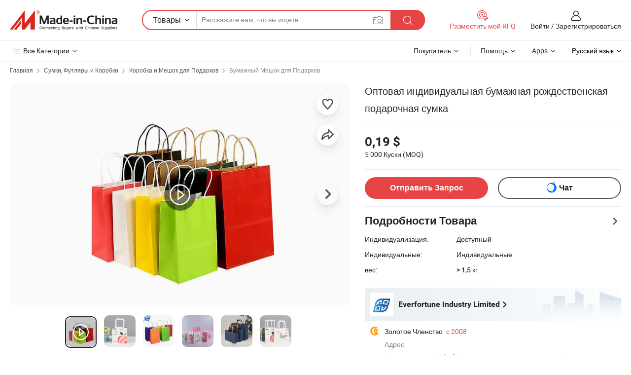

--- FILE ---
content_type: text/html;charset=UTF-8
request_url: https://ru.made-in-china.com/co_everblooming2008/product_Wholesale-Customized-Paper-Christmas-Gift-Paper-Bag_eiegsysry.html
body_size: 32746
content:
<!DOCTYPE html>
<html lang="ru">
<head>
            <title>Оптовая индивидуальная бумажная рождественская подарочная сумка - Китай Бумажный мешок и сумка цена</title>
        <meta content="text/html; charset=utf-8" http-equiv="Content-Type"/>
    <meta name="referrer" content="unsafe-url"/>
    <link rel="dns-prefetch" href="//www.micstatic.com">
    <link rel="dns-prefetch" href="//image.made-in-china.com">
    <link rel="dns-prefetch" href="//www.made-in-china.com">
    <link rel="dns-prefetch" href="//pylon.micstatic.com">
    <link rel="dns-prefetch" href="//expo.made-in-china.com">
    <link rel="dns-prefetch" href="//world.made-in-china.com">
    <link rel="dns-prefetch" href="//pic.made-in-china.com">
    <link rel="dns-prefetch" href="//fa.made-in-china.com">
                            <link rel="alternate" hreflang="en" href="https://everblooming2008.en.made-in-china.com/product/ESKnQjVoJzrU/China-Wholesale-Customized-Paper-Christmas-Gift-Paper-Bag.html" />
                                                        <link rel="alternate" hreflang="es" href="https://es.made-in-china.com/co_everblooming2008/product_Wholesale-Customized-Paper-Christmas-Gift-Paper-Bag_eiegsysry.html" />
                                            <link rel="alternate" hreflang="pt" href="https://pt.made-in-china.com/co_everblooming2008/product_Wholesale-Customized-Paper-Christmas-Gift-Paper-Bag_eiegsysry.html" />
                                            <link rel="alternate" hreflang="fr" href="https://fr.made-in-china.com/co_everblooming2008/product_Wholesale-Customized-Paper-Christmas-Gift-Paper-Bag_eiegsysry.html" />
                                            <link rel="alternate" hreflang="ru" href="https://ru.made-in-china.com/co_everblooming2008/product_Wholesale-Customized-Paper-Christmas-Gift-Paper-Bag_eiegsysry.html" />
                                            <link rel="alternate" hreflang="it" href="https://it.made-in-china.com/co_everblooming2008/product_Wholesale-Customized-Paper-Christmas-Gift-Paper-Bag_eiegsysry.html" />
                                            <link rel="alternate" hreflang="de" href="https://de.made-in-china.com/co_everblooming2008/product_Wholesale-Customized-Paper-Christmas-Gift-Paper-Bag_eiegsysry.html" />
                                            <link rel="alternate" hreflang="nl" href="https://nl.made-in-china.com/co_everblooming2008/product_Wholesale-Customized-Paper-Christmas-Gift-Paper-Bag_eiegsysry.html" />
                                            <link rel="alternate" hreflang="ar" href="https://sa.made-in-china.com/co_everblooming2008/product_Wholesale-Customized-Paper-Christmas-Gift-Paper-Bag_eiegsysry.html" />
                                            <link rel="alternate" hreflang="ko" href="https://kr.made-in-china.com/co_everblooming2008/product_Wholesale-Customized-Paper-Christmas-Gift-Paper-Bag_eiegsysry.html" />
                                            <link rel="alternate" hreflang="ja" href="https://jp.made-in-china.com/co_everblooming2008/product_Wholesale-Customized-Paper-Christmas-Gift-Paper-Bag_eiegsysry.html" />
                                            <link rel="alternate" hreflang="hi" href="https://hi.made-in-china.com/co_everblooming2008/product_Wholesale-Customized-Paper-Christmas-Gift-Paper-Bag_eiegsysry.html" />
                                            <link rel="alternate" hreflang="th" href="https://th.made-in-china.com/co_everblooming2008/product_Wholesale-Customized-Paper-Christmas-Gift-Paper-Bag_eiegsysry.html" />
                                            <link rel="alternate" hreflang="tr" href="https://tr.made-in-china.com/co_everblooming2008/product_Wholesale-Customized-Paper-Christmas-Gift-Paper-Bag_eiegsysry.html" />
                                            <link rel="alternate" hreflang="vi" href="https://vi.made-in-china.com/co_everblooming2008/product_Wholesale-Customized-Paper-Christmas-Gift-Paper-Bag_eiegsysry.html" />
                                            <link rel="alternate" hreflang="id" href="https://id.made-in-china.com/co_everblooming2008/product_Wholesale-Customized-Paper-Christmas-Gift-Paper-Bag_eiegsysry.html" />
                                    <link rel="alternate" hreflang="x-default" href="https://everblooming2008.en.made-in-china.com/product/ESKnQjVoJzrU/China-Wholesale-Customized-Paper-Christmas-Gift-Paper-Bag.html" />
    <meta name="viewport" content="initial-scale=1.0,user-scalable=no,maximum-scale=1,width=device-width">
    <meta name="format-detection" content="telephone=no">
            <meta name="Keywords" content="Оптовая индивидуальная бумажная рождественская подарочная сумка,Бумажный мешок, сумка"/>
            <meta name="Description"
              content="Оптовая индивидуальная бумажная рождественская подарочная сумка,Найти подробную информацию и цену о Бумажный мешок, сумка от Оптовая индивидуальная бумажная рождественская подарочная сумка - Everfortune Industry Limited"/>
            <meta http-equiv="X-UA-Compatible" content="IE=Edge, chrome=1"/>
    <meta name="renderer" content="webkit"/>
             <meta property="og:title" content="[Hot Item] Оптовая индивидуальная бумажная рождественская подарочная сумка"/>
<meta property="og:type" content="product"/>
<meta property="og:url" content="https://ru.made-in-china.com/co_everblooming2008/product_Wholesale-Customized-Paper-Christmas-Gift-Paper-Bag_eiegsysry.html"/>
<meta property="og:image" content="https://image.made-in-china.com/2f0j00pnEcWHhIgPoq/Wholesale-Customized-Paper-Christmas-Gift-Paper-Bag.jpg"/>
<meta property="og:site_name" content="Made-in-China.com"/>
<meta property="fb:admins" content="292039974180201"/>
<meta property="fb:page_id" content="10150525576765348"/>
<meta property="fb:app_id" content="205885989426763"/>
<meta property="og:description" content="Индивидуальные: Индивидуальные вес: &gt; 1,5 кг Тип бумаги: картон Применение: Дары, косметический, Искусства и ремесла, еда, Электронные продукты, Ювелирные изделия, Одежды и обуви, Продукты здравоохранения, Поздравительные открытки, письма Форма: Прямоугольник Логотип Печать: С логотипом печати"/>
<meta property="product:price:amount" content="0.19" />
<meta property="product:price:currency" content="USD" />
<meta property="og:availability" content="instock" />
<link rel="canonical" href="https://ru.made-in-china.com/co_everblooming2008/product_Wholesale-Customized-Paper-Christmas-Gift-Paper-Bag_eiegsysry.html" />
            <link rel="amphtml" href="https://ru.made-in-china.com/amp/co_everblooming2008/product_Wholesale-Customized-Paper-Christmas-Gift-Paper-Bag_eiegsysry.html">
        <link rel="stylesheet" type="text/css" href="https://www.micstatic.com/landing/www/product/detail_v2/css/product-detail_c222312a.css" media="all"/>
            <link rel="stylesheet" type="text/css" href="https://www.micstatic.com/landing/www/product/detail_v2/css/product-details-mlan_9095978c.css" media="all"/>
                    <style>
            body .sr-com-place .com-place-two.sr-comInfo-sign .sign-item .tip-gold{
                top: -84px;
            }
        </style>
                <style>
            body .sr-com-place .com-place-two.sr-comInfo-sign .sign-item .tip-gold.tip-audit{
                top: -61px;
            }
        </style>
                <style>
            .sr-proMainInfo-slide .share-wrap-visiable .sns-wrap a{
                margin-right: 4px;
            }
            body .fav-share-wrap .act-item{
                padding: 0 3px;
            }
        </style>
    <!-- Polyfill Code Begin --><script chaset="utf-8" type="text/javascript" src="https://www.micstatic.com/polyfill/polyfill-simplify_eb12d58d.js"></script><!-- Polyfill Code End --></head>
<body class="theme-01 J-ATF" style="overflow-y: scroll;" probe-clarity="false" >
    <div style="position:absolute;top:0;left:0;width:1px;height:1px;overflow:hidden">
                                            <img src="//stat.made-in-china.com/event/rec.gif?type=10&data=%7B%22pdid%22%3A%22737502082%22%2C%22list%22%3A%5B%7B%22t%22%3A1%2C%22f%22%3A0%2C%22id%22%3A%22737501722%22%7D%2C%7B%22t%22%3A1%2C%22f%22%3A0%2C%22id%22%3A%22638704125%22%7D%5D%7D&st=751" alt=""/>
            </div>
    <input type="hidden" id="lan" name="lan" value="ru">
    <input type="hidden" name="pg_abp" id="pg_abp" value="a">
    <input type="hidden" name="isGoogleSeoBuyer" id="isGoogleSeoBuyer" value="false">
    <input type="hidden" name="verifiedTranslate" id="verifiedTranslate" value="Подтвержденный сертификат">
    <input type="hidden" class="J-data-pid" value="737502082">
            <input type="hidden" class="J-data-layout" value="2">
    <input type="hidden" value="prodDetail">
    <input type="hidden" id="loginUserName" value="everblooming2008"/>
    <input type="hidden" id="comReviewSourceId" name="comReviewSourceId" value="UexnRFzdOPWm"/>
    <input type="hidden" name="user_behavior_trace_id" id="user_behavior_trace_id" value="1jf0ueepae64h"/>
    <input type="hidden" name="receptionABTestSwitch" id="receptionABTestSwitch" value="true"/>
    <input type="hidden" name="alertReceptionCardWaitingTime" id="alertReceptionCardWaitingTime" value="1"/>
            <div id="header" ></div>
<script>
    function headerMlanInit() {
        const funcName = 'headerMlan';
        const app = new window[funcName]({target: document.getElementById('header'), props: {props: {"pageType":8,"logoTitle":"Производители и поставщики","logoUrl":null,"base":{"buyerInfo":{"service":"Услуги","newUserGuide":"Гид для новичков","auditReport":"Audited Suppliers' Reports","meetSuppliers":"Meet Suppliers","onlineTrading":"Secured Trading Service","buyerCenter":"Центр покупателей","contactUs":"Связаться с Нами","search":"Поиск","prodDirectory":"Каталог Товаров","supplierDiscover":"Supplier Discover","sourcingRequest":"Разместить Запрос на Поставку","quickLinks":"Quick Links","myFavorites":"Мое Избранное","visitHistory":"История Браузера","buyer":"Покупатель","blog":"Бизнес-информация"},"supplierInfo":{"supplier":"Поставщик","joinAdvance":"加入高级会员","tradeServerMarket":"外贸服务市场","memberHome":"外贸e家","cloudExpo":"Smart Expo云展会","onlineTrade":"交易服务","internationalLogis":"国际物流","northAmericaBrandSailing":"北美全渠道出海","micDomesticTradeStation":"中国制造网内贸站"},"helpInfo":{"whyMic":"Why Made-in-China.com","auditSupplierWay":"Как мы проводим аудит поставщиков","securePaymentWay":"Как мы обеспечиваем оплату","submitComplaint":"Подать жалобу","contactUs":"Связаться с Нами","faq":"Вопросы-Ответы","help":"Помощь"},"appsInfo":{"downloadApp":"Скачать App!","forBuyer":"Для покупателя","forSupplier":"Для поставщика","exploreApp":"Исследовать эксклюзивные скидки в App","apps":"Apps"},"languages":[{"lanCode":0,"simpleName":"en","name":"English","value":"https://everblooming2008.en.made-in-china.com/product/ESKnQjVoJzrU/China-Wholesale-Customized-Paper-Christmas-Gift-Paper-Bag.html","htmlLang":"en"},{"lanCode":5,"simpleName":"es","name":"Español","value":"https://es.made-in-china.com/co_everblooming2008/product_Wholesale-Customized-Paper-Christmas-Gift-Paper-Bag_eiegsysry.html","htmlLang":"es"},{"lanCode":4,"simpleName":"pt","name":"Português","value":"https://pt.made-in-china.com/co_everblooming2008/product_Wholesale-Customized-Paper-Christmas-Gift-Paper-Bag_eiegsysry.html","htmlLang":"pt"},{"lanCode":2,"simpleName":"fr","name":"Français","value":"https://fr.made-in-china.com/co_everblooming2008/product_Wholesale-Customized-Paper-Christmas-Gift-Paper-Bag_eiegsysry.html","htmlLang":"fr"},{"lanCode":3,"simpleName":"ru","name":"Русский язык","value":"https://ru.made-in-china.com/co_everblooming2008/product_Wholesale-Customized-Paper-Christmas-Gift-Paper-Bag_eiegsysry.html","htmlLang":"ru"},{"lanCode":8,"simpleName":"it","name":"Italiano","value":"https://it.made-in-china.com/co_everblooming2008/product_Wholesale-Customized-Paper-Christmas-Gift-Paper-Bag_eiegsysry.html","htmlLang":"it"},{"lanCode":6,"simpleName":"de","name":"Deutsch","value":"https://de.made-in-china.com/co_everblooming2008/product_Wholesale-Customized-Paper-Christmas-Gift-Paper-Bag_eiegsysry.html","htmlLang":"de"},{"lanCode":7,"simpleName":"nl","name":"Nederlands","value":"https://nl.made-in-china.com/co_everblooming2008/product_Wholesale-Customized-Paper-Christmas-Gift-Paper-Bag_eiegsysry.html","htmlLang":"nl"},{"lanCode":9,"simpleName":"sa","name":"العربية","value":"https://sa.made-in-china.com/co_everblooming2008/product_Wholesale-Customized-Paper-Christmas-Gift-Paper-Bag_eiegsysry.html","htmlLang":"ar"},{"lanCode":11,"simpleName":"kr","name":"한국어","value":"https://kr.made-in-china.com/co_everblooming2008/product_Wholesale-Customized-Paper-Christmas-Gift-Paper-Bag_eiegsysry.html","htmlLang":"ko"},{"lanCode":10,"simpleName":"jp","name":"日本語","value":"https://jp.made-in-china.com/co_everblooming2008/product_Wholesale-Customized-Paper-Christmas-Gift-Paper-Bag_eiegsysry.html","htmlLang":"ja"},{"lanCode":12,"simpleName":"hi","name":"हिन्दी","value":"https://hi.made-in-china.com/co_everblooming2008/product_Wholesale-Customized-Paper-Christmas-Gift-Paper-Bag_eiegsysry.html","htmlLang":"hi"},{"lanCode":13,"simpleName":"th","name":"ภาษาไทย","value":"https://th.made-in-china.com/co_everblooming2008/product_Wholesale-Customized-Paper-Christmas-Gift-Paper-Bag_eiegsysry.html","htmlLang":"th"},{"lanCode":14,"simpleName":"tr","name":"Türkçe","value":"https://tr.made-in-china.com/co_everblooming2008/product_Wholesale-Customized-Paper-Christmas-Gift-Paper-Bag_eiegsysry.html","htmlLang":"tr"},{"lanCode":15,"simpleName":"vi","name":"Tiếng Việt","value":"https://vi.made-in-china.com/co_everblooming2008/product_Wholesale-Customized-Paper-Christmas-Gift-Paper-Bag_eiegsysry.html","htmlLang":"vi"},{"lanCode":16,"simpleName":"id","name":"Bahasa Indonesia","value":"https://id.made-in-china.com/co_everblooming2008/product_Wholesale-Customized-Paper-Christmas-Gift-Paper-Bag_eiegsysry.html","htmlLang":"id"}],"showMlan":true,"showRules":false,"rules":"Rules","language":"ru","menu":"Меню","subTitle":null,"subTitleLink":null,"stickyInfo":null},"categoryRegion":{"categories":"Все Категории","categoryList":[{"name":"Сельское Хозяйство и Пища","value":"https://ru.made-in-china.com/category1_Agriculture-Food/Agriculture-Food_usssssssss.html","catCode":"1000000000"},{"name":"Одежда и Аксессуары","value":"https://ru.made-in-china.com/category1_Apparel-Accessories/Apparel-Accessories_uussssssss.html","catCode":"1100000000"},{"name":"Искусство и Ремесла","value":"https://ru.made-in-china.com/category1_Arts-Crafts/Arts-Crafts_uyssssssss.html","catCode":"1200000000"},{"name":"Автозапчасти и Аксессуары","value":"https://ru.made-in-china.com/category1_Auto-Motorcycle-Parts-Accessories/Auto-Motorcycle-Parts-Accessories_yossssssss.html","catCode":"2900000000"},{"name":"Сумки, Футляры и Коробки","value":"https://ru.made-in-china.com/category1_Bags-Cases-Boxes/Bags-Cases-Boxes_yhssssssss.html","catCode":"2600000000"},{"name":"Химическая Промышленность","value":"https://ru.made-in-china.com/category1_Chemicals/Chemicals_uissssssss.html","catCode":"1300000000"},{"name":"Компьютерные Товары","value":"https://ru.made-in-china.com/category1_Computer-Products/Computer-Products_iissssssss.html","catCode":"3300000000"},{"name":"Строительство и Отделка","value":"https://ru.made-in-china.com/category1_Construction-Decoration/Construction-Decoration_ugssssssss.html","catCode":"1500000000"},{"name":"Бытовая Электроника","value":"https://ru.made-in-china.com/category1_Consumer-Electronics/Consumer-Electronics_unssssssss.html","catCode":"1400000000"},{"name":"Электротехника и Электроника","value":"https://ru.made-in-china.com/category1_Electrical-Electronics/Electrical-Electronics_uhssssssss.html","catCode":"1600000000"},{"name":"Мебель","value":"https://ru.made-in-china.com/category1_Furniture/Furniture_yessssssss.html","catCode":"2700000000"},{"name":"Здоровье и Медицина","value":"https://ru.made-in-china.com/category1_Health-Medicine/Health-Medicine_uessssssss.html","catCode":"1700000000"},{"name":"Промышленное Оборудование и Компоненты","value":"https://ru.made-in-china.com/category1_Industrial-Equipment-Components/Industrial-Equipment-Components_inssssssss.html","catCode":"3400000000"},{"name":"Инструменты и Измерительные Приборы","value":"https://ru.made-in-china.com/category1_Instruments-Meters/Instruments-Meters_igssssssss.html","catCode":"3500000000"},{"name":"Легкая промышленность и товары повседневного спроса","value":"https://ru.made-in-china.com/category1_Light-Industry-Daily-Use/Light-Industry-Daily-Use_urssssssss.html","catCode":"1800000000"},{"name":"Светильники и Освещение","value":"https://ru.made-in-china.com/category1_Lights-Lighting/Lights-Lighting_isssssssss.html","catCode":"3000000000"},{"name":"Машины Для Производства и Обработки","value":"https://ru.made-in-china.com/category1_Manufacturing-Processing-Machinery/Manufacturing-Processing-Machinery_uossssssss.html","catCode":"1900000000"},{"name":"Металлургия, Полезные Ископаемые и Энергетика","value":"https://ru.made-in-china.com/category1_Metallurgy-Mineral-Energy/Metallurgy-Mineral-Energy_ysssssssss.html","catCode":"2000000000"},{"name":"Канцелярские Товары","value":"https://ru.made-in-china.com/category1_Office-Supplies/Office-Supplies_yrssssssss.html","catCode":"2800000000"},{"name":"Упаковка и Полиграфия","value":"https://ru.made-in-china.com/category1_Packaging-Printing/Packaging-Printing_ihssssssss.html","catCode":"3600000000"},{"name":"Безопасность и Защита","value":"https://ru.made-in-china.com/category1_Security-Protection/Security-Protection_ygssssssss.html","catCode":"2500000000"},{"name":"Услуги","value":"https://ru.made-in-china.com/category1_Service/Service_ynssssssss.html","catCode":"2400000000"},{"name":"Спортивные Товары и Отдых","value":"https://ru.made-in-china.com/category1_Sporting-Goods-Recreation/Sporting-Goods-Recreation_iussssssss.html","catCode":"3100000000"},{"name":"Текстиль","value":"https://ru.made-in-china.com/category1_Textile/Textile_yussssssss.html","catCode":"2100000000"},{"name":"Инструменты и Крепёжные Изделия","value":"https://ru.made-in-china.com/category1_Tools-Hardware/Tools-Hardware_iyssssssss.html","catCode":"3200000000"},{"name":"Игрушки","value":"https://ru.made-in-china.com/category1_Toys/Toys_yyssssssss.html","catCode":"2200000000"},{"name":"Транспорт","value":"https://ru.made-in-china.com/category1_Transportation/Transportation_yissssssss.html","catCode":"2300000000"}],"more":"Больше"},"searchRegion":{"show":true,"lookingFor":"Расскажите нам, что вы ищете...","homeUrl":"//ru.made-in-china.com","products":"Товары","suppliers":"Поставщики","auditedFactory":null,"uploadImage":"Загрузить изображение","max20MbPerImage":"Максимум 20 МБ на изображение","yourRecentKeywords":"Ваши последние ключевые слова","clearHistory":"Очистить Историю","popularSearches":"Похожие Поиски","relatedSearches":"Больше","more":null,"maxSizeErrorMsg":"Загрузка не удалась. Максимальный размер изображения 20 МБ.","noNetworkErrorMsg":"Нет сетевого подключения. Пожалуйста, проверьте настройки сети и попробуйте снова.","uploadFailedErrorMsg":"Загрузка не удалась. Неверный формат изображения. Поддерживаемые форматы: JPG, PNG, BMP.","relatedList":null,"relatedTitle":null,"relatedTitleLink":null,"formParams":null,"mlanFormParams":{"keyword":null,"inputkeyword":null,"type":null,"currentTab":null,"currentPage":null,"currentCat":null,"currentRegion":null,"currentProp":null,"submitPageUrl":null,"parentCat":null,"otherSearch":null,"currentAllCatalogCodes":null,"sgsMembership":null,"memberLevel":null,"topOrder":null,"size":null,"more":"больше","less":"less","staticUrl50":null,"staticUrl10":null,"staticUrl30":null,"condition":"0","conditionParamsList":[{"condition":"0","conditionName":null,"action":"/productSearch?keyword=#word#","searchUrl":null,"inputPlaceholder":null},{"condition":"1","conditionName":null,"action":"/companySearch?keyword=#word#","searchUrl":null,"inputPlaceholder":null}]},"enterKeywordTips":"Введите ключевое слово по крайней мере для вашего поиска.","openMultiSearch":false},"frequentRegion":{"rfq":{"rfq":"Разместить мой RFQ","searchRfq":"Search RFQs","acquireRfqHover":"Расскажите нам, что вам нужно, и попробуйте простой способ получить цитаты !","searchRfqHover":"Discover quality RFQs and connect with big-budget buyers"},"account":{"account":"Аккаунт","signIn":"Войти","join":"Зарегистрироваться","newUser":"Новый Пользователь","joinFree":"Зарегистрироваться","or":"Или","socialLogin":"Нажимая «Зарегистрироваться», «Войти» или «Продолжить» с Facebook, Linkedin, Twitter, Google, %s, я принимаю %sUser Agreement%s и %sPrivacy Policy%s","message":"Сообщения","quotes":"Цитаты","orders":"Заказы","favorites":"Избранное","visitHistory":"История Браузера","postSourcingRequest":"Разместить Запрос на Поставку","hi":"Здравствуйте","signOut":"Выйти","manageProduct":"Управление Продуктами","editShowroom":"Редактировать выставочный зал","username":"","userType":null,"foreignIP":true,"currentYear":2026,"userAgreement":"Пользовательское соглашение","privacyPolicy":"Политика конфиденциальности"},"message":{"message":"Сообщения","signIn":"Войти","join":"Зарегистрироваться","newUser":"Новый Пользователь","joinFree":"Зарегистрироваться","viewNewMsg":"Sign in to view the new messages","inquiry":"Запросы","rfq":"RFQs","awaitingPayment":"Awaiting payments","chat":"Чат","awaitingQuotation":"Ожидание котировок"},"cart":{"cart":"Корзина запросов"}},"busiRegion":null,"previewRegion":null}}});
		const hoc=o=>(o.__proto__.$get=function(o){return this.$$.ctx[this.$$.props[o]]},o.__proto__.$getKeys=function(){return Object.keys(this.$$.props)},o.__proto__.$getProps=function(){return this.$get("props")},o.__proto__.$setProps=function(o){var t=this.$getKeys(),s={},p=this;t.forEach(function(o){s[o]=p.$get(o)}),s.props=Object.assign({},s.props,o),this.$set(s)},o.__proto__.$help=function(){console.log("\n            $set(props): void             | 设置props的值\n            $get(key: string): any        | 获取props指定key的值\n            $getKeys(): string[]          | 获取props所有key\n            $getProps(): any              | 获取props里key为props的值（适用nail）\n            $setProps(params: any): void  | 设置props里key为props的值（适用nail）\n            $on(ev, callback): func       | 添加事件监听，返回移除事件监听的函数\n            $destroy(): void              | 销毁组件并触发onDestroy事件\n        ")},o);
        window[`${funcName}Api`] = hoc(app);
    };
</script><script type="text/javascript" crossorigin="anonymous" onload="headerMlanInit()" src="https://www.micstatic.com/nail/pc/header-mlan_6f301846.js"></script>        <div class="sr-container J-layout ">
        <script type="text/x-data" class="J-mlan-stat-data">{"t":"mLanCou","f":"prodDetail","vId":null}</script>
                <div>
            <input type="hidden" id="J-detail-isProduct"/>
            <input type="hidden" id="loginUserName" value="everblooming2008"/>
            <input type="hidden" id="curLanCode" value="3"/>
            <input type="hidden" id="sensor_pg_v" value="pid:ESKnQjVoJzrU,cid:UexnRFzdOPWm,tp:104,stp:10403,plate:normal,sst:paid,is_trade:0,is_sample:0,is_rushorder:0,is_verified:2,abt:null,abp:a"/>
            <input type="hidden" id="productId" value="ESKnQjVoJzrU"/>
            <input type="hidden" id="loginCountry" value="United_States"/>
            <input type="hidden" id="isUser" value="false"/>
            <input type="hidden" id="userEmailAddress" value=""/>
                            <input type="hidden" id="J-SlideNav-Survey" isLogin="true" isBuyer="true" comId="en" linkData="http://survey.made-in-china.com/index.php?sid=16156&lang=">
                        <script class="J-mlan-config" type="text/data-lang" data-lang="ru">
                {
                    "more": "Посмотреть Всё",
                    "less": "Посмотреть Mеньше",
                    "pmore": "Больше",
                    "pless": "Mеньше",
                    "verifiedTranslate": "Подтвержденный сертификат",
                    "emailRequired": "Введите ваш адрес электронной почты.",
                    "email": "Введите действительный адрес почты.",
                    "contentRequired": "Введите содержание вашего запроса.",
                    "maxLength": "Текст Вашего запроса должен содержать от 20 до 4000 символов.",
                    "quiryDialogTitle": "Ввести контакт, чтобы укрепить доверия с поставщиком",
                    "videoTitle": "Посмотреть Похожие Видео",
                    "alsoViewTitle": "Люди, которые посмотрели это, также посмотрели",
                    "latestPriceTitle": "Введите подробные требования, чтобы получить точное предложение",
                    "Enter your email address":"Пожалуйста, введите вашу эле. почту.",
                    "ratingReviews": "Рейтинги и отзывы",
                    "selectOptions": ["Топ Отзывы", "Самые Последние"],
                    "frequencyError": "Ваши операции выполняются слишком часто. Повторите попытку позже.",
                    "overallReviews": {
                        "title": "Все отзывы",
                        "reviews": "Отзывы",
                        "star": "Звезда"
                    },
                    "customerSatisfaction": {
                        "title": "Удовлетворенность Клиентов",
                        "response": "Обратная связь",
                        "service": "Услуги",
                        "quality": "Качество",
                        "delivery": "Доставка"
                    },
                    "reviewDetails": {
                        "title": "Подробности отзывов",
                        "verifiedPurchase": "Подтвержденная покупка",
                        "showPlace": {
                            "publicShow": "Public show",
                            "publicShowInProtection": "Public show (Protection period)",
                            "onlyInVo": "Only show in VO"
                        },
                        "modified": "Измененный"
                    },
                    "pager": {
                        "goTo": "Перейти к",
                        "page": "Страница",
                        "next": "Следующий",
                        "prev": "Предыдущий",
                        "confirm": "Подтвердить"
                    },
                    "loadingTip": "Загрузка",
                    "foldingReviews": "Посмотреть Складные Обзоры",
                    "noInfoTemporarily": "Временно нет информации.",
                    "strengthLabel": "Этикетка проверенной прочности",
                    "Negotiable":"Цена Договорная",
                    "Free Shipping to {{country}} by {{carrier}}":"Бесплатная доставка в {{country}} за {{carrier}}",
                    "Estimated delivery time $ Days":"Расчетное время доставки $ Дней",
                    "To be negotiated to {{country}} by {{carrier}}":"Будет предметом переговоров  {{country}} за {{carrier}}",
                    "US$ {{freight}} to {{country}} by {{carrier}}":"US$ {{freight}} к {{country}} к {{carrier}}",
                    "Still deciding? Get samples of $ !": "Все еще решаете? Получите образцы $ !",
                    "Shipping Cost": "Стоимость доставки",
                    "Delivery": "Доставка",
                    "{{buyerName}} made an order recently.": "{{buyerName}} недавно сделал заказ.",
                    "The hot selling product from our verified and experienced supplier.": "Самые продаваемые товары от наших проверенных и опытных поставщиков.",
                    "selectSkuSpec": "Выберите варианты и количество",
                    "productSpecification": "Технические характеристики товара",
                    "productsTotalAmount": "Общая сумма товаров",
                    "sendInquiry": "Отправить Запрос",
                    "minOrderTips": "Количество вашего товара меньше минимального заказа ({{minTotalCount}}).",
                    "buyNow": "Купить сейчас",
                    "startOrderRequest": "Начать запрос заказа",
                    "shippingFeeTips": "Не включает стоимость доставки."

                }
            </script>
            <div class="sr-layout-wrap sr-layout-resp">
                <div class="detail-top-bar" >
                                            <div class="sr-QPWords-cont">
                            <ul>
                                                                                                                                    <li class="sr-QPWords-item">
                                        <a href="https://ru.made-in-china.com" target="_blank" rel="nofollow">Главная</a>
                                        <i class="ob-icon icon-right"></i>
                                                                                    <a href="https://ru.made-in-china.com/category1_Bags-Cases-Boxes/Bags-Cases-Boxes_yhssssssss.html" target="_blank">Сумки, Футляры и Коробки</a>
                                            <i class="ob-icon icon-right"></i>
                                                                                    <a href="https://ru.made-in-china.com/category23_Bags-Cases-Boxes/Gift-Box-Bag_yhusssssss_1.html" target="_blank">Коробка и Мешок для Подарков</a>
                                            <i class="ob-icon icon-right"></i>
                                                                                <a href="https://ru.made-in-china.com/category23_Bags-Cases-Boxes/Paper-Gift-Bag_yhussessss_1.html" target="_blank">Бумажный Мешок для Подарков</a>
                                                                            </li>
                                                            </ul>
                        </div>
                                    </div>
                            </div>
                        <div class="sr-layout-detail clears">
                <div class="sr-detail-content clears">
                    <div class="sr-layout-block sr-layout-left">
                        <div class="sr-layout-content sr-proMainInfo J-sr-proMainInfo">
                            <div class="sr-proMainInfo-baseInfo" faw-module="main_function" faw-exposure>
        <div class="sr-proMainInfo-baseInfo-name">
            <h1 class="sr-proMainInfo-baseInfoH1 J-baseInfo-name" data-prod-tag="">
                <span class="J-meiAward"></span> <span>Оптовая индивидуальная бумажная рождественская подарочная сумка</span>
            </h1>
            <div class="tag-wrapper">
                <div class="J-deal-tag"></div>
            </div>
                    </div>
            <div class="sr-proMainInfo-baseInfo-property">
            <div class="baseInfo-price-related">
                <div class="J-activity-banner attr-line"></div>
                <input type="hidden" id="inquiry4PriceHref" name="inquiry4PriceHref" value="//www.made-in-china.com/sendInquiry/prod_ESKnQjVoJzrU_UexnRFzdOPWm_0.html?plant=ru&from=shrom&type=cs&style=3&page=p_detail">
                <div class="swiper-proMainInfo-baseInfo-propertyGetPrice-container">
                    <input type="hidden" value="{'Порт':'Ningbo, China','Условия Платежа':'L/C, T/T, D/P, Western Union, Paypal, Money Gram'}" id="priceProp">
                                                                                                        <div class="sr-proMainInfo-baseInfo-propertyPrice">
                                                    <div class="only-one-priceNum">
                                <table>
                                    <tbody>
                                    <tr style="display: inline-flex;align-items: baseline; flex-wrap: wrap;flex-direction: column;" class="only-one-priceNum-tr">
                                        <td style="padding: 0 !important;">
                                        <span class="only-one-priceNum-td-left">0,19 $ </span>
                                        </td>
                                        <td style="padding: 0" class="sa-only-property-price only-one-priceNum-price">
                                            <span style="color: #222">5 000 Куски</span>
                                            <span style="color: #222">
                                            (MOQ)
                                        </span>
                                        </td>
                                    </tr>
                                    </tbody>
                                </table>
                            </div>
                    </div>
                </div>
                <div class="coupon-and-getlastprice">
                                            <div class="empty-glp-box"></div>
                                    </div>
            </div>
            <input type="hidden" id="login" value="false">
                        <div class="sr-proMainInfo-baseInfo-propertyAttr">
                <div>
        <input type="hidden" id="hasProdSpecs" value="false">
</div>
                                <div>
    <input type="hidden" id="supportRushOrder" value="false">
<div class="sr-layout-block contact-block J-contact-fix two-button">
    <div class="button-block contact-btn">
        <a fun-inquiry-product class="btns button-link-contact J-prod-btn-contact" target="_blank" href="https://www.made-in-china.com/sendInquiry/prod_ESKnQjVoJzrU_UexnRFzdOPWm.html?plant=ru&from=shrom&type=cs&style=3&page=p_detail" rel="nofollow" ads-data="st:24,pdid:ESKnQjVoJzrU,pcid:UexnRFzdOPWm"> Отправить Запрос
        </a>
    </div>
    <div class="sr-side-contSupplier-chat button-block J-sr-side-contSupplier-chat">
        <b text='[{"offline": {"text":"Чат","title":"Поставщик сейчас не в сети, пожалуйста, оставьте свое сообщение."}, "online": {"text":"Чат","title":"Чат с поставщиком онлайн прямо сейчас!"}}]' class="tm3_chat_status" lan="ru" tmlan="ru" dataId="UexnRFzdOPWm_ESKnQjVoJzrU_1" inquiry="https://www.made-in-china.com/sendInquiry/prod_ESKnQjVoJzrU_UexnRFzdOPWm.html?plant=ru&from=shrom&type=cs&style=3&page=p_detail" processor="chat" cid="UexnRFzdOPWm"></b>
        <span rel="nofollow" ads-data="st:13" class="tm-placeholder" title="Чат с поставщиком онлайн прямо сейчас!" role="button" tabindex="0" aria-label="tm">
                            Чат </span>
    </div>
</div>
    </div>
                                    <div class="attr-line"></div>
                    <div class="product-details-title pointer J-prod-detail">
                        <span>Подробности Товара</span>
                        <span><i class="ob-icon icon-right"></i></span>
                    </div>
                    <table>
                        <tbody>
                                                        <tr>
                                <th width="166" class="th-label">Индивидуализация:</th>
                                <td>Доступный</td>
                            </tr>
                                                        <tr>
                                <th width="166" class="th-label">Индивидуальные:</th>
                                <td>Индивидуальные</td>
                            </tr>
                                                        <tr>
                                <th width="166" class="th-label">вес:</th>
                                <td>&gt; 1,5 кг</td>
                            </tr>
                        </tbody>
                    </table>
                                    <div class="attr-line"></div>
                <div class="sr-layout-block sr-com-place sr-com-place-top">
                                                                     <div faw-module="verified_company_homepage" faw-exposure>
    <input type="hidden" id="J-linkInfo" value="https://ru.made-in-china.com/co_everblooming2008/">
    <div class="sr-linkTo-comInfo J-linkTo-comInfo" ads-data>
        <div class="sr-com com-place-one">
                            <div class="sr-com-logo" ads-data="st:185">
                    <img src="//www.micstatic.com/landing/www/product/img/transparent.png" data-original="//image.made-in-china.com/206f0j00VaItzBHhWTpE/Everfortune-Industry-Limited.jpg" />
                </div>
                        <div class="sr-com-info">
                <div class="sr-comInfo-title ">
                    <div class="title-txt">
                        <a href="https://ru.made-in-china.com/co_everblooming2008/" target="_blank" ads-data="st:3" title="Everfortune Industry Limited"><span class="text-ellipsis">Everfortune Industry Limited</span> <i class="ob-icon icon-right"></i></a>
                    </div>
                </div>
                <div class="info-item-out">
                </div>
            </div>
            <div class="operate-wrapper">
                            </div>
        </div>
        <div class="rating-box">
            <div class='add_factory-icon'>
                                    </div>
            <div class="J-review-box" style="display: none">
                                    <div class="review-label">What's your impression of this company?</div>
                                <div class="score-item review-btn" ads-data="st:114">
                    <i class="ob-icon icon-fill-text"></i>
                    <span>review now</span>
                </div>
            </div>
        </div>
                <div class="sr-comInfo-sign com-place-two">
                                        <div class="sign-item" ads-data="st:186">
                                            <i class="item-icon icon-gold"></i>
                        Золотое Членство <span class="txt-year">с 2008</span>
                                                                <div class="tip arrow-bottom tip-gold">
                        <div class="gold-content">
                            <div class="tip-con">
                                                                    <p class="tip-para">Поставщики с проверенными бизнес-лицензиями</p>
                                                            </div>
                        </div>
                    </div>
                </div>
                                </div>
            <div class="com-place-three no-margin">
                                                    <div class="detail-col mod-2">
                        <div class="detail-infos">
                                                                                                                                                                    <div class="info-item ">
                                            <div class="info-label" title="Адрес">
                                                Адрес </div>
                                            <div class="info-fields" title="Room 611, Unit 5, Block B, Longgang Mansion, Longgang Town, Cangnan County, Wenzhou, ...">
                                                                                                                                                                                                            Room 611, Unit 5, Block B, Longgang Mansion, Longgang Town, Cangnan County, Wenzhou, ...
                                                                                                                                                </div>
                                        </div>
                                                                                                                                                                                                            <div class="info-item ">
                                            <div class="info-label" title="Международные Коммерческие Условия(Инкотермс)">
                                                Международные Коммерческие Условия(Инкотермс) </div>
                                            <div class="info-fields" title="FOB, EXW, CFR, CIF, FAS, DDP, DAP, CIP, CPT, &#1044;&#1088;&#1091;&#1075;&#1080;&#1077;, FCA">
                                                                                                                                                                                                            FOB, EXW, CFR, CIF, FAS, DDP, DAP, CIP, CPT, &#1044;&#1088;&#1091;&#1075;&#1080;&#1077;, FCA
                                                                                                                                                </div>
                                        </div>
                                                                                                                                                                                                            <div class="info-item ">
                                            <div class="info-label" title="Условия Платежа">
                                                Условия Платежа </div>
                                            <div class="info-fields" title="LC, T/T, D/P, PayPal, Western Union, &#1053;&#1077;&#1073;&#1086;&#1083;&#1100;&#1096;&#1072;&#1103; &#1089;&#1091;&#1084;&#1084;&#1072; &#1087;&#1083;&#1072;&#1090;&#1077;&#1078;&#1072;, Money Gram">
                                                                                                                                                                                                            LC, T/T, D/P, PayPal, Western Union, &#1053;&#1077;&#1073;&#1086;&#1083;&#1100;&#1096;&#1072;&#1103; &#1089;&#1091;&#1084;&#1084;&#1072; &#1087;&#1083;&#1072;&#1090;&#1077;&#1078;&#1072;, Money Gram
                                                                                                                                                </div>
                                        </div>
                                                                                                                        </div>
                    </div>
                            </div>
    </div>
</div> </div>
            </div>
        </div>
    </div>
<input type="hidden" id="contactNow"
       value="https://www.made-in-china.com/sendInquiry/prod_ESKnQjVoJzrU_UexnRFzdOPWm.html?plant=ru&from=shrom&type=cs&style=3&page=p_detail">
<input type="hidden" id="supportOrder" value="false"
       data-url="//membercenter.made-in-china.com/newtrade/order/page/buyer-start-order.html?from=3&prodId=ESKnQjVoJzrU&sample=0">
    <style>
    .catalogForm .form-label{
        width: 190px;
    }
    .catalogForm .form-label em{
        color: #e64545;
        margin-right: 5px;
    }
    .catalogForm .form-fields{
        margin-left: 200px;
    }
</style>
<script type="text/template" id="J-catalog-dialog">
    <div class="alert-new mb20">
        <div class="alert-con alert-warn alert-state" style="width: 100%;">
            <span class="micon-state"><i class="ob-icon icon-caution"></i></span><span class="alert-txt">Please complete the form below, we will email the catalog to you.</span>
        </div>
    </div>
    <form action="" class="obelisk-form J-catalog-form catalogForm">
        <input type="hidden" name="source" value="2"/>
        <div class="form-item">
            <label class="form-label"><em>*</em>Email Address</label>
            <div class="form-fields">
                <input type="text" name="email" maxlength="160" class="input-text span-8" value=""/>
            </div>
        </div>
        <div class="form-item">
            <label class="form-label"><em>*</em>Name</label>
            <div class="form-fields">
                <input type="text" name="name" maxlength="50" class="input-text span-8" value=""/>
            </div>
        </div>
        <div class="form-item">
            <label class="form-label"><em>*</em>Country/Region</label>
            <div class="form-fields">
                <select class="span-8 J-countrySelect" select-css="span-8 select-flags" name="comCountry" value="">
                    {{ if(hotCountries && hotCountries.length>0){ }}
                    <optgroup label="--Please Select--">
                        {{ $.each(hotCountries,function(){ }}
                        <option {{ if(selected === this.countryKey){ }}selected="selected"{{ } }} value="{{-this.countryKey}}" select-countrycode="{{-this.countryCode}}" select-css="select-flag select-flag-{{-this.simpleCountryName.toLowerCase()}}" select-rm-areacode="{{-this.showAreaCodeFram}}">{{-this.coutryName}}</option>
                        {{ }) }}
                    </optgroup>
                    {{ } }}

                    {{ if(allCountries && allCountries.length>0){ }}
                    <optgroup label="--All Countries/Regions (A to Z)--">
                        {{ $.each(allCountries,function(){ }}
                        <option {{ if(selected === this.countryKey){ }}selected="selected"{{ } }} value="{{-this.countryKey}}" select-countrycode="{{-this.countryCode}}" select-css="select-flag select-flag-{{-this.simpleCountryName.toLowerCase()}}" select-rm-areacode="{{-this.showAreaCodeFram}}">{{-this.coutryName}}</option>
                        {{ }) }}
                    </optgroup>
                    {{ } }}
                </select>
            </div>
        </div>
        <div class="form-item J-validator-box hide">
            <label class="form-label"><em>*</em>Verification Code</label>
            <div class="form-fields">
                <span class="J-validator" id="J-validator"></span>
                <div class="feedback-block J-vcode-error" wrapfor="faptcha_response_field"></div>
            </div>
        </div>
    </form>
</script><script type="text/template" id="J-dia-success">
    <div class="dlg-result">
        <div class="state">
            <i class="micon succ">&#xe000;</i>
        </div>
        <div class="msg"><p>You have submitted the request successfully!</p><p>{{-retResult.tipMessage}}</p></div>
    </div>
</script><script type="text/template" id="J-dia-warn">
    <div class="dlg-result">
        <div class="state">
            <i class="micon warning">&#xe003;</i>
        </div>
        <div class="msg"><p>{{-retResult.tipMessage}}</p></div>
    </div>
</script><script type="text/template" id="J-dia-error">
    <div class="dlg-result">
        <div class="state">
            <i class="micon error">&#xe001;</i>
        </div>
        <div class="msg"><p>Sent failed!</p><p>{{-retResult.tipMessage}}</p></div>
    </div>
</script>                             <div class="J-smallImg-wrap">
    <div class="sr-proMainInfo-slide smallImg-wrap J-pic-box-small" faw-module="main_product" faw-exposure>
        <div class="tag-wrapper">
            <div class="J-ranking-tag"></div>
        </div>
        <div class="tip-online J-sample-online-tips" style="display: none">
            <ul class="tip-cont">
                <li>
                    <span class="online-icon online-icon-1"></span>
                    <span>Сканирование на Месте</span>
                </li>
                <li>
                    <span class="online-icon online-icon-2"></span>
                    <span>Точный Цифровой Дубликат</span>
                </li>
                <li>
                    <span class="online-icon online-icon-3"></span>
                    <span>Угол Неограниченный</span>
                </li>
            </ul>
        </div>
        <input type="hidden" id="prodId" value=""/>
        <div class="sr-proMainInfo-slide-pic J-pic-list-wrap sr-proSlide">
            <div class="sr-proMainInfo-slide-container swiper-container J-pic-list-container">
                <div class="swiper-wrapper">
                                                                                                        <div class="sr-proMainInfo-slide-picItem swiper-slide J-play-video J-pic-item J-pic-large-item">
                            <div class="sr-prMainInfo-slide-inner">
                                <div class="sr-proMainInfo-slide-picInside J-play-video-wrap" faw-exposure-sub faw-video ads-data="st:15,item_type:prod_details,item_id:KxraCJUARuWL,cloud_media_url:https://v.made-in-china.com/ucv/sbr/f27ecb644cd1ab3a6f00c0c03233f6/5ef2908ebb10322837051155246657_h264_def.mp4">
                                    <div class="play-video-btn J-play-video-btn">
                                                                                    <img src="//image.made-in-china.com/318f0j00LabfFrnchhqI/-6-mp4.webp" alt="" >
                                                                                <span class="play-mark"><i class="ob-icon icon-play"></i></span>
                                        <script type="text/data-video">
                                        {
                                            "videoUrl": "https://v.made-in-china.com/ucv/sbr/f27ecb644cd1ab3a6f00c0c03233f6/5ef2908ebb10322837051155246657_h264_def.mp4",
                                    "vid": "1032283705",
                                    "autoplay": true
                                }
                                    </script>
                                    </div>
                                </div>
                            </div>
                        </div>
                            <div class="sr-proMainInfo-slide-picItem swiper-slide enlarge-hide J-pic-large-item J-pic-item" fsrc="//image.made-in-china.com/2f0j00pnEcWHhIgPoq/Wholesale-Customized-Paper-Christmas-Gift-Paper-Bag.webp" >
                                <div class="sr-prMainInfo-slide-inner">
                                    <div class="sr-proMainInfo-slide-picInside">
                                                                                <a class="enlargeHref" href="javascript:void(0);" ads-data="st:9" >
                                                                                    <img class="J-picImg-zoom-in" ads-data="st:239" data-index="2" loading="lazy" src="//image.made-in-china.com/202f0j00pnEcWHhIgPoq/Wholesale-Customized-Paper-Christmas-Gift-Paper-Bag.webp" alt="Оптовая индивидуальная бумажная рождественская подарочная сумка pictures & photos">
                                                                                </a>
                                                                            </div>
                                                                            <div class="sr-proMainInfo-slide-picLarge J-pic-zoom-in" ads-data="st:239" data-index="2"></div>
                                                                                                                <input type="hidden" class="encodeImgId" value="pCEcDgHuYPWV"/>
                                                                    </div>
                            </div>
                            <div class="sr-proMainInfo-slide-picItem swiper-slide enlarge-hide J-pic-large-item J-pic-item" fsrc="//image.made-in-china.com/2f0j00pOmQiGySZcgf/Wholesale-Customized-Paper-Christmas-Gift-Paper-Bag.webp" >
                                <div class="sr-prMainInfo-slide-inner">
                                    <div class="sr-proMainInfo-slide-picInside">
                                                                                <a class="enlargeHref" href="javascript:void(0);" ads-data="st:9" >
                                                                                    <img class="J-picImg-zoom-in" ads-data="st:239" data-index="3" loading="lazy" src="//image.made-in-china.com/202f0j00pOmQiGySZcgf/Wholesale-Customized-Paper-Christmas-Gift-Paper-Bag.webp" alt="Оптовая индивидуальная бумажная рождественская подарочная сумка pictures & photos">
                                                                                </a>
                                                                            </div>
                                                                            <div class="sr-proMainInfo-slide-picLarge J-pic-zoom-in" ads-data="st:239" data-index="3"></div>
                                                                                                                <input type="hidden" class="encodeImgId" value="psFQiGySXcYf"/>
                                                                    </div>
                            </div>
                            <div class="sr-proMainInfo-slide-picItem swiper-slide enlarge-hide J-pic-large-item J-pic-item" fsrc="//image.made-in-china.com/2f0j00uyEbhciMZPqk/Wholesale-Customized-Paper-Christmas-Gift-Paper-Bag.webp" >
                                <div class="sr-prMainInfo-slide-inner">
                                    <div class="sr-proMainInfo-slide-picInside">
                                                                                <a class="enlargeHref" href="javascript:void(0);" ads-data="st:9" >
                                                                                    <img class="J-picImg-zoom-in" ads-data="st:239" data-index="4" loading="lazy" src="//image.made-in-china.com/202f0j00uyEbhciMZPqk/Wholesale-Customized-Paper-Christmas-Gift-Paper-Bag.webp" alt="Оптовая индивидуальная бумажная рождественская подарочная сумка pictures & photos">
                                                                                </a>
                                                                            </div>
                                                                            <div class="sr-proMainInfo-slide-picLarge J-pic-zoom-in" ads-data="st:239" data-index="4"></div>
                                                                                                                <input type="hidden" class="encodeImgId" value="RyEhHciMXPVk"/>
                                                                    </div>
                            </div>
                            <div class="sr-proMainInfo-slide-picItem swiper-slide enlarge-hide J-pic-large-item J-pic-item" fsrc="//image.made-in-china.com/2f0j00gnTbWsidrHco/Wholesale-Customized-Paper-Christmas-Gift-Paper-Bag.webp" >
                                <div class="sr-prMainInfo-slide-inner">
                                    <div class="sr-proMainInfo-slide-picInside">
                                                                                <a class="enlargeHref" href="javascript:void(0);" ads-data="st:9" >
                                                                                    <img class="J-picImg-zoom-in" ads-data="st:239" data-index="5" loading="lazy" src="//image.made-in-china.com/202f0j00gnTbWsidrHco/Wholesale-Customized-Paper-Christmas-Gift-Paper-Bag.webp" alt="Оптовая индивидуальная бумажная рождественская подарочная сумка pictures & photos">
                                                                                </a>
                                                                            </div>
                                                                            <div class="sr-proMainInfo-slide-picLarge J-pic-zoom-in" ads-data="st:239" data-index="5"></div>
                                                                                                                <input type="hidden" class="encodeImgId" value="YCnhiXIdEgVW"/>
                                                                    </div>
                            </div>
                            <div class="sr-proMainInfo-slide-picItem swiper-slide enlarge-hide J-pic-large-item J-pic-item" fsrc="//image.made-in-china.com/2f0j00rNQqlAigZHko/Wholesale-Customized-Paper-Christmas-Gift-Paper-Bag.webp" >
                                <div class="sr-prMainInfo-slide-inner">
                                    <div class="sr-proMainInfo-slide-picInside">
                                                                                <a class="enlargeHref" href="javascript:void(0);" ads-data="st:9" >
                                                                                    <img class="J-picImg-zoom-in" ads-data="st:239" data-index="6" loading="lazy" src="//image.made-in-china.com/202f0j00rNQqlAigZHko/Wholesale-Customized-Paper-Christmas-Gift-Paper-Bag.webp" alt="Оптовая индивидуальная бумажная рождественская подарочная сумка pictures & photos">
                                                                                </a>
                                                                            </div>
                                                                            <div class="sr-proMainInfo-slide-picLarge J-pic-zoom-in" ads-data="st:239" data-index="6"></div>
                                                                                                                <input type="hidden" class="encodeImgId" value="rNQVlZiYXgkW"/>
                                                                    </div>
                            </div>
                            <div class="sr-proMainInfo-slide-picItem swiper-slide enlarge-hide J-pic-large-item J-pic-item" fsrc="//image.made-in-china.com/2f0j00PNtoWUifJLck/Wholesale-Customized-Paper-Christmas-Gift-Paper-Bag.webp" >
                                <div class="sr-prMainInfo-slide-inner">
                                    <div class="sr-proMainInfo-slide-picInside">
                                                                                <a class="enlargeHref" href="javascript:void(0);" ads-data="st:9" >
                                                                                    <img class="J-picImg-zoom-in" ads-data="st:239" data-index="7" loading="lazy" src="//image.made-in-china.com/202f0j00PNtoWUifJLck/Wholesale-Customized-Paper-Christmas-Gift-Paper-Bag.webp" alt="Оптовая индивидуальная бумажная рождественская подарочная сумка pictures & photos">
                                                                                </a>
                                                                            </div>
                                                                            <div class="sr-proMainInfo-slide-picLarge J-pic-zoom-in" ads-data="st:239" data-index="7"></div>
                                                                                                                <input type="hidden" class="encodeImgId" value="LjEkifDAOPcW"/>
                                                                    </div>
                            </div>
                                    </div>
                                    <div ads-data="st:240" class="large-pic-slide-left J-largePicSlideLeft" style="display: none;" ><i class="ob-icon icon-left"></i></div>
                    <div ads-data="st:240" class="large-pic-slide-right J-largePicSlideRight" style="display: flex;" ><i class="ob-icon icon-right"></i></div>
                            </div>
        </div>
                    <div class="sr-proMainInfo-slide-page J-pic-dots-wrap">
                                    <div class="sr-proMainInfo-slide-pageBtnL disabled J-proSlide-left">
                        <i class="ob-icon icon-left"></i>
                    </div>
                    <div class="sr-proMainInfo-slide-pageBtnR J-proSlide-right">
                        <i class="ob-icon icon-right"></i>
                    </div>
                                    <div class="sr-proMainInfo-slide-pageMain ">
                        <ul class="sr-proMainInfo-slide-pageUl sroll J-proSlide-content">
                                                                                                                                                <li class="J-pic-dot selected">
                                    <div class="sr-proMainInfo-slide-pageInside">
                                        <img src="//www.micstatic.com/landing/www/product/img/transparent.png" data-original="//image.made-in-china.com/313f0j00LabfFrnchhqI/-6-mp4.webp" alt="" >
                                        <a href="javascript:void(0);" class="img-video J-dot-play"><i class="ob-icon icon-play"></i></a>
                                    </div>
                                </li>
                                                                                                                                    <li class="J-pic-dot">
                                        <div class="sr-proMainInfo-slide-pageInside" ads-data="st:9">
                                            <img src="//www.micstatic.com/landing/www/product/img/transparent.png" data-original="//image.made-in-china.com/3f2j00pnEcWHhIgPoq/Wholesale-Customized-Paper-Christmas-Gift-Paper-Bag.webp" alt="Оптовая индивидуальная бумажная рождественская подарочная сумка" title="Оптовая индивидуальная бумажная рождественская подарочная сумка">
                                        </div>
                                    </li>
                                                                                                        <li class="J-pic-dot">
                                        <div class="sr-proMainInfo-slide-pageInside" ads-data="st:9">
                                            <img src="//www.micstatic.com/landing/www/product/img/transparent.png" data-original="//image.made-in-china.com/3f2j00pOmQiGySZcgf/Wholesale-Customized-Paper-Christmas-Gift-Paper-Bag.webp" alt="Оптовая индивидуальная бумажная рождественская подарочная сумка" title="Оптовая индивидуальная бумажная рождественская подарочная сумка">
                                        </div>
                                    </li>
                                                                                                        <li class="J-pic-dot">
                                        <div class="sr-proMainInfo-slide-pageInside" ads-data="st:9">
                                            <img src="//www.micstatic.com/landing/www/product/img/transparent.png" data-original="//image.made-in-china.com/3f2j00uyEbhciMZPqk/Wholesale-Customized-Paper-Christmas-Gift-Paper-Bag.webp" alt="Оптовая индивидуальная бумажная рождественская подарочная сумка" title="Оптовая индивидуальная бумажная рождественская подарочная сумка">
                                        </div>
                                    </li>
                                                                                                        <li class="J-pic-dot">
                                        <div class="sr-proMainInfo-slide-pageInside" ads-data="st:9">
                                            <img src="//www.micstatic.com/landing/www/product/img/transparent.png" data-original="//image.made-in-china.com/3f2j00gnTbWsidrHco/Wholesale-Customized-Paper-Christmas-Gift-Paper-Bag.webp" alt="Оптовая индивидуальная бумажная рождественская подарочная сумка" title="Оптовая индивидуальная бумажная рождественская подарочная сумка">
                                        </div>
                                    </li>
                                                                                                        <li class="J-pic-dot">
                                        <div class="sr-proMainInfo-slide-pageInside" ads-data="st:9">
                                            <img src="//www.micstatic.com/landing/www/product/img/transparent.png" data-original="//image.made-in-china.com/3f2j00rNQqlAigZHko/Wholesale-Customized-Paper-Christmas-Gift-Paper-Bag.webp" alt="Оптовая индивидуальная бумажная рождественская подарочная сумка" title="Оптовая индивидуальная бумажная рождественская подарочная сумка">
                                        </div>
                                    </li>
                                                                                                        <li class="J-pic-dot">
                                        <div class="sr-proMainInfo-slide-pageInside" ads-data="st:9">
                                            <img src="//www.micstatic.com/landing/www/product/img/transparent.png" data-original="//image.made-in-china.com/3f2j00PNtoWUifJLck/Wholesale-Customized-Paper-Christmas-Gift-Paper-Bag.webp" alt="Оптовая индивидуальная бумажная рождественская подарочная сумка" title="Оптовая индивидуальная бумажная рождественская подарочная сумка">
                                        </div>
                                    </li>
                                                                                    </ul>
                    </div>
                            </div>
                                    <div class="fav-share-wrap">
                <span class="act-item fav-wrap">
                                        <a fun-favorite rel="nofollow" href="javascript:void(0);" class="J-added-to-product-fav link-with-icon J-add2Fav J-added already-fav-new" cz-username="everblooming2008" cz-sourceid="ESKnQjVoJzrU" cz-sourcetype="prod" style="display:none"><i class="J-fav-icon ob-icon icon-heart-f"></i></a>
                    <a fun-favorite rel="nofollow" href="javascript:void(0);" class="J-add-to-product-fav link-with-icon J-add2Fav" cz-username="everblooming2008" cz-sourceid="ESKnQjVoJzrU" cz-sourcetype="prod" style="display:block" ads-data="st:17,pdid:ESKnQjVoJzrU,pcid:UexnRFzdOPWm"><i class="J-fav-icon ob-icon icon-heart"></i><i class="J-fav-icon ob-icon icon-heart-f" style="display: none;"></i></a>
                </span>
                                                                                                        <span class="act-item share-wrap share-wrap-visiable J-share">
                    <span>
                        <i class="ob-icon icon-right-rotation"></i>
                    </span>
                    <div class="sns-wrap" ads-data="st:18">
                        <span class="share-empty-box"></span>
                                                                                                    <a rel="nofollow" target="_blank" ads-data="st:18,pdid:ESKnQjVoJzrU,pcid:UexnRFzdOPWm" class="sns-icon vk" href="https://vk.com/share.php?url=https://ru.made-in-china.com/co_everblooming2008/product_Wholesale-Customized-Paper-Christmas-Gift-Paper-Bag_eiegsysry.html" title="VK"></a>
                            <a rel="nofollow" target="_blank" ads-data="st:18,pdid:ESKnQjVoJzrU,pcid:UexnRFzdOPWm" class="sns-icon orkut" href="https://connect.ok.ru/offer?url=https://ru.made-in-china.com/co_everblooming2008/product_Wholesale-Customized-Paper-Christmas-Gift-Paper-Bag_eiegsysry.html&title=%D0%9E%D0%BF%D1%82%D0%BE%D0%B2%D0%B0%D1%8F+%D0%B8%D0%BD%D0%B4%D0%B8%D0%B2%D0%B8%D0%B4%D1%83%D0%B0%D0%BB%D1%8C%D0%BD%D0%B0%D1%8F+%D0%B1%D1%83%D0%BC%D0%B0%D0%B6%D0%BD%D0%B0%D1%8F+%D1%80%D0%BE%D0%B6%D0%B4%D0%B5%D1%81%D1%82%D0%B2%D0%B5%D0%BD%D1%81%D0%BA%D0%B0%D1%8F+%D0%BF%D0%BE%D0%B4%D0%B0%D1%80%D0%BE%D1%87%D0%BD%D0%B0%D1%8F+%D1%81%D1%83%D0%BC%D0%BA%D0%B0%7C+ru.made-in-china.com%3A&imageUrl=//image.made-in-china.com/43f34j00pnEcWHhIgPoq/Wholesale-Customized-Paper-Christmas-Gift-Paper-Bag.jpg" title="Одноклассники"></a>
                                                <a rel="nofollow" target="_blank" ads-data="st:18,pdid:ESKnQjVoJzrU,pcid:UexnRFzdOPWm" class="sns-icon facebook" href="https://www.facebook.com/sharer.php?app_id=418856551555971&u=https://ru.made-in-china.com/co_everblooming2008/product_Wholesale-Customized-Paper-Christmas-Gift-Paper-Bag_eiegsysry.html" title="Facebook"></a>
                        <a rel="nofollow" target="_blank" ads-data="st:18,pdid:ESKnQjVoJzrU,pcid:UexnRFzdOPWm" class="sns-icon twitter" href="https://twitter.com/intent/tweet?text=%D0%9E%D0%BF%D1%82%D0%BE%D0%B2%D0%B0%D1%8F+%D0%B8%D0%BD%D0%B4%D0%B8%D0%B2%D0%B8%D0%B4%D1%83%D0%B0%D0%BB%D1%8C%D0%BD%D0%B0%D1%8F+%D0%B1%D1%83%D0%BC%D0%B0%D0%B6%D0%BD%D0%B0%D1%8F+%D1%80%D0%BE%D0%B6%D0%B4%D0%B5%D1%81%D1%82%D0%B2%D0%B5%D0%BD%D1%81%D0%BA%D0%B0%D1%8F+%D0%BF%D0%BE%D0%B4%D0%B0%D1%80%D0%BE%D1%87%D0%BD%D0%B0%D1%8F+%D1%81%D1%83%D0%BC%D0%BA%D0%B0%7C+ru.made-in-china.com%3A&url=https://ru.made-in-china.com/co_everblooming2008/product_Wholesale-Customized-Paper-Christmas-Gift-Paper-Bag_eiegsysry.html" title="X"></a>
                        <a rel="nofollow" target="_blank" ads-data="st:18,pdid:ESKnQjVoJzrU,pcid:UexnRFzdOPWm" class="sns-icon pinterest" href=" https://www.pinterest.com/pin/create/button/?url=https://ru.made-in-china.com/co_everblooming2008/product_Wholesale-Customized-Paper-Christmas-Gift-Paper-Bag_eiegsysry.html&media=//image.made-in-china.com/43f34j00pnEcWHhIgPoq/Wholesale-Customized-Paper-Christmas-Gift-Paper-Bag.jpg&description=%D0%9E%D0%BF%D1%82%D0%BE%D0%B2%D0%B0%D1%8F+%D0%B8%D0%BD%D0%B4%D0%B8%D0%B2%D0%B8%D0%B4%D1%83%D0%B0%D0%BB%D1%8C%D0%BD%D0%B0%D1%8F+%D0%B1%D1%83%D0%BC%D0%B0%D0%B6%D0%BD%D0%B0%D1%8F+%D1%80%D0%BE%D0%B6%D0%B4%D0%B5%D1%81%D1%82%D0%B2%D0%B5%D0%BD%D1%81%D0%BA%D0%B0%D1%8F+%D0%BF%D0%BE%D0%B4%D0%B0%D1%80%D0%BE%D1%87%D0%BD%D0%B0%D1%8F+%D1%81%D1%83%D0%BC%D0%BA%D0%B0%7C+ru.made-in-china.com%3A" title="Pinterest"></a>
                        <a rel="nofollow" target="_blank" ads-data="st:18,pdid:ESKnQjVoJzrU,pcid:UexnRFzdOPWm" class="sns-icon linkedin" href="https://www.linkedin.com/cws/share?url=https://ru.made-in-china.com/co_everblooming2008/product_Wholesale-Customized-Paper-Christmas-Gift-Paper-Bag_eiegsysry.html&isFramed=true" title="Linkedin"></a>
                        <div class="mail link-blue fr">
                            <iframe src="about:blank" frameborder="0" id="I-email-this-page" name="I-email-this-page" width="0" height="0" style="width:0;height:0;"></iframe>
                                <a class="micpm" href="https://everblooming2008.en.made-in-china.com/share/ESKnQjVoJzrU/China-Wholesale-Customized-Paper-Christmas-Gift-Paper-Bag.html?lanCode=3" rel="nofollow" title="Email" target="I-email-this-page" ads-data="st:18,pdid:ESKnQjVoJzrU,pcid:UexnRFzdOPWm"><i class="micon" title="Email this page"></i></a>
                        </div>
                    </div>
                </span>
                                    </div>
                                                    </div>
</div>
<div class="bigImg-wrap J-bigImg-wrap" style="display: none">
    <div class="sr-proMainInfo-slide J-pic-box-big">
        <input type="hidden" id="prodId" value=""/>
        <div class="sr-proMainInfo-slide-pic J-pic-list-wrap sr-proSlide">
            <div class="sr-proMainInfo-slide-container swiper-container J-pic-list-container">
                <div class="swiper-wrapper">
                                                                                                        <div class="sr-proMainInfo-slide-picItem swiper-slide J-play-video J-pic-item J-pic-large-item">
                            <div class="sr-prMainInfo-slide-inner">
                                <div class="sr-proMainInfo-slide-picInside J-play-video-wrap" faw-video ads-data="pdid:ESKnQjVoJzrU,pcid:UexnRFzdOPWm,item_type:prod_details,item_id:KxraCJUARuWL,cloud_media_url:https://v.made-in-china.com/ucv/sbr/f27ecb644cd1ab3a6f00c0c03233f6/5ef2908ebb10322837051155246657_h264_def.mp4">
                                    <div class="play-video-btn J-play-video-btn">
                                                                                    <img loading="lazy" src="//image.made-in-china.com/229f0j00LabfFrnchhqI/-6-mp4.webp" alt="" >
                                                                                <span class="play-mark"><i class="ob-icon icon-play"></i></span>
                                        <script type="text/data-video">
                                        {
                                            "videoUrl": "https://v.made-in-china.com/ucv/sbr/f27ecb644cd1ab3a6f00c0c03233f6/5ef2908ebb10322837051155246657_h264_def.mp4",
                                    "vid": "1032283705",
                                    "autoplay": true
                                }
                                    </script>
                                    </div>
                                </div>
                            </div>
                        </div>
                            <div class="sr-proMainInfo-slide-picItem swiper-slide enlarge-hide J-pic-large-item J-pic-item">
                                <div class="sr-prMainInfo-slide-inner">
                                    <div class="sr-proMainInfo-slide-picInside" fsrc="//image.made-in-china.com/2f0j00pnEcWHhIgPoq/Wholesale-Customized-Paper-Christmas-Gift-Paper-Bag.webp" >
                                                                                <a class="enlargeHref" href="javascript:void(0);" >
                                                                                    <img loading="lazy" src="//image.made-in-china.com/203f0j00pnEcWHhIgPoq/Wholesale-Customized-Paper-Christmas-Gift-Paper-Bag.webp" alt="Оптовая индивидуальная бумажная рождественская подарочная сумка pictures & photos">
                                                                                </a>
                                                                            </div>
                                                                            <input type="hidden" class="encodeImgId" value="pCEcDgHuYPWV"/>
                                                                    </div>
                            </div>
                            <div class="sr-proMainInfo-slide-picItem swiper-slide enlarge-hide J-pic-large-item J-pic-item">
                                <div class="sr-prMainInfo-slide-inner">
                                    <div class="sr-proMainInfo-slide-picInside" fsrc="//image.made-in-china.com/2f0j00pOmQiGySZcgf/Wholesale-Customized-Paper-Christmas-Gift-Paper-Bag.webp" >
                                                                                <a class="enlargeHref" href="javascript:void(0);" >
                                                                                    <img loading="lazy" src="//image.made-in-china.com/203f0j00pOmQiGySZcgf/Wholesale-Customized-Paper-Christmas-Gift-Paper-Bag.webp" alt="Оптовая индивидуальная бумажная рождественская подарочная сумка pictures & photos">
                                                                                </a>
                                                                            </div>
                                                                            <input type="hidden" class="encodeImgId" value="psFQiGySXcYf"/>
                                                                    </div>
                            </div>
                            <div class="sr-proMainInfo-slide-picItem swiper-slide enlarge-hide J-pic-large-item J-pic-item">
                                <div class="sr-prMainInfo-slide-inner">
                                    <div class="sr-proMainInfo-slide-picInside" fsrc="//image.made-in-china.com/2f0j00uyEbhciMZPqk/Wholesale-Customized-Paper-Christmas-Gift-Paper-Bag.webp" >
                                                                                <a class="enlargeHref" href="javascript:void(0);" >
                                                                                    <img loading="lazy" src="//image.made-in-china.com/203f0j00uyEbhciMZPqk/Wholesale-Customized-Paper-Christmas-Gift-Paper-Bag.webp" alt="Оптовая индивидуальная бумажная рождественская подарочная сумка pictures & photos">
                                                                                </a>
                                                                            </div>
                                                                            <input type="hidden" class="encodeImgId" value="RyEhHciMXPVk"/>
                                                                    </div>
                            </div>
                            <div class="sr-proMainInfo-slide-picItem swiper-slide enlarge-hide J-pic-large-item J-pic-item">
                                <div class="sr-prMainInfo-slide-inner">
                                    <div class="sr-proMainInfo-slide-picInside" fsrc="//image.made-in-china.com/2f0j00gnTbWsidrHco/Wholesale-Customized-Paper-Christmas-Gift-Paper-Bag.webp" >
                                                                                <a class="enlargeHref" href="javascript:void(0);" >
                                                                                    <img loading="lazy" src="//image.made-in-china.com/203f0j00gnTbWsidrHco/Wholesale-Customized-Paper-Christmas-Gift-Paper-Bag.webp" alt="Оптовая индивидуальная бумажная рождественская подарочная сумка pictures & photos">
                                                                                </a>
                                                                            </div>
                                                                            <input type="hidden" class="encodeImgId" value="YCnhiXIdEgVW"/>
                                                                    </div>
                            </div>
                            <div class="sr-proMainInfo-slide-picItem swiper-slide enlarge-hide J-pic-large-item J-pic-item">
                                <div class="sr-prMainInfo-slide-inner">
                                    <div class="sr-proMainInfo-slide-picInside" fsrc="//image.made-in-china.com/2f0j00rNQqlAigZHko/Wholesale-Customized-Paper-Christmas-Gift-Paper-Bag.webp" >
                                                                                <a class="enlargeHref" href="javascript:void(0);" >
                                                                                    <img loading="lazy" src="//image.made-in-china.com/203f0j00rNQqlAigZHko/Wholesale-Customized-Paper-Christmas-Gift-Paper-Bag.webp" alt="Оптовая индивидуальная бумажная рождественская подарочная сумка pictures & photos">
                                                                                </a>
                                                                            </div>
                                                                            <input type="hidden" class="encodeImgId" value="rNQVlZiYXgkW"/>
                                                                    </div>
                            </div>
                            <div class="sr-proMainInfo-slide-picItem swiper-slide enlarge-hide J-pic-large-item J-pic-item">
                                <div class="sr-prMainInfo-slide-inner">
                                    <div class="sr-proMainInfo-slide-picInside" fsrc="//image.made-in-china.com/2f0j00PNtoWUifJLck/Wholesale-Customized-Paper-Christmas-Gift-Paper-Bag.webp" >
                                                                                <a class="enlargeHref" href="javascript:void(0);" >
                                                                                    <img loading="lazy" src="//image.made-in-china.com/203f0j00PNtoWUifJLck/Wholesale-Customized-Paper-Christmas-Gift-Paper-Bag.webp" alt="Оптовая индивидуальная бумажная рождественская подарочная сумка pictures & photos">
                                                                                </a>
                                                                            </div>
                                                                            <input type="hidden" class="encodeImgId" value="LjEkifDAOPcW"/>
                                                                    </div>
                            </div>
                                    </div>
                <div ads-data="st:240" class="large-pic-slide-left J-largePicSlideLeft" style="display: none;" ><i class="ob-icon icon-left"></i></div>
                <div ads-data="st:240" class="large-pic-slide-right J-largePicSlideRight" style="display: flex;" ><i class="ob-icon icon-right"></i></div>
            </div>
        </div>
                    <div class="sr-proMainInfo-slide-page J-pic-dots-wrap">
                                    <div class="sr-proMainInfo-slide-pageMain ">
                        <ul class="sr-proMainInfo-slide-pageUl sroll J-proSlide-content">
                                                                                                                                                <li class="J-pic-dot selected">
                                    <div class="sr-proMainInfo-slide-pageInside">
                                        <img loading="lazy" src="//image.made-in-china.com/313f0j00LabfFrnchhqI/-6-mp4.webp" alt="" >
                                        <a href="javascript:void(0);" class="img-video J-dot-play"><i class="ob-icon icon-play"></i></a>
                                    </div>
                                </li>
                                                                                                                                    <li class="J-pic-dot">
                                        <div class="sr-proMainInfo-slide-pageInside">
                                            <img loading="lazy" src="//image.made-in-china.com/3f2j00pnEcWHhIgPoq/Wholesale-Customized-Paper-Christmas-Gift-Paper-Bag.webp" alt="Оптовая индивидуальная бумажная рождественская подарочная сумка" title="Оптовая индивидуальная бумажная рождественская подарочная сумка">
                                        </div>
                                    </li>
                                                                                                        <li class="J-pic-dot">
                                        <div class="sr-proMainInfo-slide-pageInside">
                                            <img loading="lazy" src="//image.made-in-china.com/3f2j00pOmQiGySZcgf/Wholesale-Customized-Paper-Christmas-Gift-Paper-Bag.webp" alt="Оптовая индивидуальная бумажная рождественская подарочная сумка" title="Оптовая индивидуальная бумажная рождественская подарочная сумка">
                                        </div>
                                    </li>
                                                                                                        <li class="J-pic-dot">
                                        <div class="sr-proMainInfo-slide-pageInside">
                                            <img loading="lazy" src="//image.made-in-china.com/3f2j00uyEbhciMZPqk/Wholesale-Customized-Paper-Christmas-Gift-Paper-Bag.webp" alt="Оптовая индивидуальная бумажная рождественская подарочная сумка" title="Оптовая индивидуальная бумажная рождественская подарочная сумка">
                                        </div>
                                    </li>
                                                                                                        <li class="J-pic-dot">
                                        <div class="sr-proMainInfo-slide-pageInside">
                                            <img loading="lazy" src="//image.made-in-china.com/3f2j00gnTbWsidrHco/Wholesale-Customized-Paper-Christmas-Gift-Paper-Bag.webp" alt="Оптовая индивидуальная бумажная рождественская подарочная сумка" title="Оптовая индивидуальная бумажная рождественская подарочная сумка">
                                        </div>
                                    </li>
                                                                                                        <li class="J-pic-dot">
                                        <div class="sr-proMainInfo-slide-pageInside">
                                            <img loading="lazy" src="//image.made-in-china.com/3f2j00rNQqlAigZHko/Wholesale-Customized-Paper-Christmas-Gift-Paper-Bag.webp" alt="Оптовая индивидуальная бумажная рождественская подарочная сумка" title="Оптовая индивидуальная бумажная рождественская подарочная сумка">
                                        </div>
                                    </li>
                                                                                                        <li class="J-pic-dot">
                                        <div class="sr-proMainInfo-slide-pageInside">
                                            <img loading="lazy" src="//image.made-in-china.com/3f2j00PNtoWUifJLck/Wholesale-Customized-Paper-Christmas-Gift-Paper-Bag.webp" alt="Оптовая индивидуальная бумажная рождественская подарочная сумка" title="Оптовая индивидуальная бумажная рождественская подарочная сумка">
                                        </div>
                                    </li>
                                                                                    </ul>
                    </div>
                    <div class="big-page"><span class="active-page J-now-page">1</span>/<span>7</span></div>
                            </div>
            </div>
    <div class="big-img-close J-bigImg-close"><i class="ob-icon icon-error"></i></div>
</div>
<div class="J-picGifDialog" id="J-picGifDialog" style="display:none;">
    <div class="picGifDialog">
        <div id="picRoundBox" style="width:600px;"></div>
        <div class="picRoundTool J-picRoundTool">
            <i class="ob-icon icon-pause J-stop"></i>
            <i class="ob-icon icon-play J-start"></i>
        </div>
        <div style="position: absolute;width: 600px; height: 100%; top: 0;left: 0;"></div>
    </div>
</div>
                        </div>
                    </div>
                </div>
            </div>
            <div class="separating-line"></div>
            <div class="sr-layout-wrap sr-layout-resp recommend_similar_product_wrap">
                                <div class="J-similar-product-place">
    <div class="sr-similar-product-block">
        <div class="sr-txt-title">
            <div>Найти похожие товары</div>
        </div>
                                <div class="sr-similar-product-wrap cf J-similar-product-wrap">
                <div class="sr-layout-content sr-similar-product-cnt cf J-similar-proudct-list">
                    <div class="sr-skeleton-container">
                        <div class="sr-skeleton-item">
                            <div class="sr-skeleton-pic"></div>
                            <div class="sr-skeleton-name"></div>
                            <div class="sr-skeleton-next-name"></div>
                            <div class="sr-skeleton-price"></div>
                            <div class="sr-skeleton-moq"></div>
                        </div>
                        <div class="sr-skeleton-item">
                            <div class="sr-skeleton-pic"></div>
                            <div class="sr-skeleton-name"></div>
                            <div class="sr-skeleton-next-name"></div>
                            <div class="sr-skeleton-price"></div>
                            <div class="sr-skeleton-moq"></div>
                        </div>
                        <div class="sr-skeleton-item">
                            <div class="sr-skeleton-pic"></div>
                            <div class="sr-skeleton-name"></div>
                            <div class="sr-skeleton-next-name"></div>
                            <div class="sr-skeleton-price"></div>
                            <div class="sr-skeleton-moq"></div>
                        </div>
                        <div class="sr-skeleton-item">
                            <div class="sr-skeleton-pic"></div>
                            <div class="sr-skeleton-name"></div>
                            <div class="sr-skeleton-next-name"></div>
                            <div class="sr-skeleton-price"></div>
                            <div class="sr-skeleton-moq"></div>
                        </div>
                        <div class="sr-skeleton-item">
                            <div class="sr-skeleton-pic"></div>
                            <div class="sr-skeleton-name"></div>
                            <div class="sr-skeleton-next-name"></div>
                            <div class="sr-skeleton-price"></div>
                            <div class="sr-skeleton-moq"></div>
                        </div>
                        <div class="sr-skeleton-item">
                            <div class="sr-skeleton-pic"></div>
                            <div class="sr-skeleton-name"></div>
                            <div class="sr-skeleton-next-name"></div>
                            <div class="sr-skeleton-price"></div>
                            <div class="sr-skeleton-moq"></div>
                        </div>
                    </div>
                </div>
            </div>
            </div>
</div>
            </div>
            <div class="sr-layout-wrap sr-layout-resp">
                <div class="sr-layout-main">
<div class="sr-layout-block detail-tab J-tabs">
    <div class="J-full-tab" style="display: none"></div>
    <div class="com-block-tab cf J-fixed-tab" faw-module="tab_content">
        <a class="tab-item J-tab current" ads-data="st:80,tabnm=Product Description"><h3>Описание Товара</h3></a>
        <a class="tab-item J-tab" ads-data="st:80,tabnm=Company Info"><h3>Информация о Компании</h3></a>
                            </div>
    <div class="sr-layout-subblock detail-tab-item J-tab-cnt">
                    <div class="sr-layout-block bsc-info">
                            <div class="sr-layout-subblock">
                    <div class="sr-txt-title">
                        <h2 class="sr-txt-h2">Основная Информация</h2>
                    </div>
                    <div class="sr-layout-content">
                        <div class="basic-info-list">
                                                            <div class="bsc-item cf">
                                    <div class="bac-item-label fl">Модель №.</div>
                                    <div class="bac-item-value fl">b33</div>
                                </div>
                                                            <div class="bsc-item cf">
                                    <div class="bac-item-label fl">Тип бумаги</div>
                                    <div class="bac-item-value fl">картон</div>
                                </div>
                                                            <div class="bsc-item cf">
                                    <div class="bac-item-label fl">Применение</div>
                                    <div class="bac-item-value fl">Дары, косметический, Искусства и ремесла, еда, Электронные продукты, Ювелирные изделия, Одежды и обуви, Продукты здравоохранения, Поздравительные открытки, письма</div>
                                </div>
                                                            <div class="bsc-item cf">
                                    <div class="bac-item-label fl">Форма</div>
                                    <div class="bac-item-value fl">Прямоугольник</div>
                                </div>
                                                            <div class="bsc-item cf">
                                    <div class="bac-item-label fl">Логотип Печать</div>
                                    <div class="bac-item-value fl">С логотипом печати</div>
                                </div>
                                                            <div class="bsc-item cf">
                                    <div class="bac-item-label fl">Размер</div>
                                    <div class="bac-item-value fl">средний</div>
                                </div>
                                                            <div class="bsc-item cf">
                                    <div class="bac-item-label fl">Поверхностный регулировать</div>
                                    <div class="bac-item-value fl">Офсетная печать</div>
                                </div>
                                                            <div class="bsc-item cf">
                                    <div class="bac-item-label fl">пункт</div>
                                    <div class="bac-item-value fl">индивидуальный дизайн печать логотипа роскошный магазин бумаги</div>
                                </div>
                                                            <div class="bsc-item cf">
                                    <div class="bac-item-label fl">размер&amp;толщина</div>
                                    <div class="bac-item-value fl">индивидуальный заказ на основе ваших требований</div>
                                </div>
                                                            <div class="bsc-item cf">
                                    <div class="bac-item-label fl">цвет</div>
                                    <div class="bac-item-value fl">на основе цвета cmyk/pms.</div>
                                </div>
                                                            <div class="bsc-item cf">
                                    <div class="bac-item-label fl">тип клея</div>
                                    <div class="bac-item-value fl">клей горячего расплава henkel</div>
                                </div>
                                                            <div class="bsc-item cf">
                                    <div class="bac-item-label fl">сертификаты</div>
                                    <div class="bac-item-value fl">sgs, fsc, bsci, iso9001:2008, et</div>
                                </div>
                                                            <div class="bsc-item cf">
                                    <div class="bac-item-label fl">пример политики</div>
                                    <div class="bac-item-value fl">предлагаются бесплатные образцы</div>
                                </div>
                                                            <div class="bsc-item cf">
                                    <div class="bac-item-label fl">Транспортная Упаковка</div>
                                    <div class="bac-item-value fl">экспортируйте картонные упаковки</div>
                                </div>
                                                            <div class="bsc-item cf">
                                    <div class="bac-item-label fl">Характеристики</div>
                                    <div class="bac-item-value fl">индивидуальный в соответствии с вашими требованиями</div>
                                </div>
                                                            <div class="bsc-item cf">
                                    <div class="bac-item-label fl">Торговая Марка</div>
                                    <div class="bac-item-value fl">все</div>
                                </div>
                                                            <div class="bsc-item cf">
                                    <div class="bac-item-label fl">Происхождение</div>
                                    <div class="bac-item-value fl">China(Mainland)</div>
                                </div>
                                                            <div class="bsc-item cf">
                                    <div class="bac-item-label fl">Код ТН ВЭД</div>
                                    <div class="bac-item-value fl">48194000</div>
                                </div>
                                                            <div class="bsc-item cf">
                                    <div class="bac-item-label fl">Объемы производства</div>
                                    <div class="bac-item-value fl">200, 000 пакетов для бумажных носителей</div>
                                </div>
                                                    </div>
                    </div>
                </div>
        </div>
    <div class="sr-layout-content detail-desc">
        <div class="sr-txt-title">
            <h2 class="sr-txt-h2">Описание Товара</h2>
        </div>
        <div class="async-rich-info">
            <div class="rich-text cf">
            <html>
 <head></head>
 <body>
  Бумажная сумка с принтом, бумажная сумка с логотипом, бумажная подарочная сумка 1. Spcification (Спцификация) &nbsp;
  <div class="rich-text-table">
   <table style="max-width:1060px;width:720px;height:100%;">
    <tbody>
     <tr>
      <td>&nbsp;Бумажный материал</td>
      <td>128 г-300 г&nbsp;бумаги для художественной печати&nbsp;&nbsp;C2S, карта&nbsp;из слоновой кости 170 г&nbsp;, крафт-бумага &nbsp;</td>
     </tr>
     <tr>
      <td>Размер &nbsp;</td>
      <td>Различные&nbsp;размеры&nbsp;и&nbsp;формы&nbsp;(доступны пользовательские размеры)</td>
     </tr>
     <tr>
      <td>Цвет &nbsp;</td>
      <td>1&nbsp;-цветная&nbsp;офсетная печать&nbsp;&nbsp;(&nbsp;CMYK,&nbsp;Pantone,&nbsp;плашечный цвет&nbsp;,&nbsp;&nbsp;&nbsp;применяемая модель заказчика)</td>
     </tr>
     <tr>
      <td>&nbsp;Логотип &nbsp;</td>
      <td>Обычная&nbsp;(приветствуются дизайн&nbsp;&nbsp;и&nbsp;логотипы клиентов&nbsp;&nbsp;)</td>
     </tr>
     <tr>
      <td>Рукоятка</td>
      <td>&nbsp;Полипропиленовый трос&nbsp;(хлопковый канат&nbsp;,&nbsp;лента,&nbsp;хлопковая лента&nbsp;,&nbsp;витая ручка&nbsp;для бумаги&nbsp;,&nbsp;&nbsp;рукоятка для резки штампа)</td>
     </tr>
     <tr>
      <td>Ламинирование &nbsp;</td>
      <td>Матовое&nbsp;ламинирование&nbsp;(глянцевое&nbsp;ламинирование, лазерное&nbsp;покрытие&nbsp;)</td>
     </tr>
     <tr>
      <td>Завершение &nbsp;</td>
      <td>&nbsp;&nbsp;Горячая штамповка золота&nbsp;(УФ&nbsp;-покрытие,&nbsp;тиснение,&nbsp;горячая&nbsp;штамповка (2D и 3D), тиснение и выштамповка,&nbsp;шелковая&nbsp;печать) &nbsp;&nbsp;&nbsp;&nbsp;</td>
     </tr>
     <tr>
      <td>Объем &nbsp;</td>
      <td>2&nbsp;миллионов&nbsp;в&nbsp;месяц &nbsp;</td>
     </tr>
     <tr>
      <td>&nbsp;Время доставки</td>
      <td>50 000 штук&nbsp;закончено&nbsp;в&nbsp;течение 20&nbsp;дней,&nbsp;200 000 штук&nbsp;закончено&nbsp;в&nbsp;течение 35&nbsp;дней</td>
     </tr>
     <tr>
      <td>&nbsp;Назначение продукта &nbsp;</td>
      <td>Магазины,&nbsp;реклама,&nbsp;подарки,&nbsp;упаковка,&nbsp;продвижение&nbsp;и&nbsp;розничный магазин &nbsp;&nbsp;</td>
     </tr>
    </tbody>
   </table>
  </div> 4. Упаковка и доставка Сведения о упаковке 1). 5-слойная упаковка для экспорта картонных упаковок или специальная внешняя упаковка для пользовательского дизайна собственный логотип Печать роскошный бумажный мешок для покупок; 2). 100 ШТ./комплект, 10-50 комплекта/CTN; 3). CTN Size (Размер CTN): Настраивается или зависит от фактического веса и объема. Время доставки 10-15 рабочих дней после подтверждения конструкции. &nbsp; 5. Наша компания Наше преимущество Когда дело доходит до нас, это означает больше... больше экономии, больший диапазон и лучшее обслуживание, поэтому вы получаете максимальную выгоду для вашего бизнеса. Воспользуйтесь преимуществами с нами! &nbsp; Почему мы выбираем &nbsp; 6.RAQ В: Кто мы?Каковы ваши основные продукты? A:мы являемся изготовителями по индивидуальному заказу и надежным поставщиком печати и упаковки с 13-летним опытом. Наши почтовые продукты: Бумажный ящик, гофрированный ящик, бумажный мешок, бумажная карта, этикетки и наклейки, Блистерная упаковка, подарочная упаковка, брошюра и т. д. Пользовательские продукты являются многопользовательскими. В: Когда я могу получить коммерческое предложение? A:обычно мы указываем нашу лучшую цену в течение 12 часов после получения запроса. Q:как долго я могу ожидать получить образцы? а как насчет времени поставки для массового производства? A:после отправки подтвержденных файлов образцы будут готовы через 1-4 дней. Образцы будут отправлены вам по экспресс-отправке и прибудут через 3-5 дней. &nbsp;Честно говоря, это зависит от количества заказа и ваших требований, которые вы разместите заказ.обычно 5-15 дней для него. В:можете ли вы создать для нас дизайн? A:Да, у нас есть профессиональная команда, имеющая богатый опыт в проектировании наших продуктов. Просто расскажите нам о своих идеях, мы поможем вам воплотить вашу идею в идеальные коробки. &nbsp;&nbsp; В: Какой способ доставки? Ответ: Для небольших заказов мы использовали международные эксмеры, такие как DHL, UPS, TNT, FedEx, И т.д.&nbsp;&nbsp;для больших заказов мы можем поставлять товары морем. Q:как я могу подтвердить качество продукции, которую я хочу ? A:мы можем сделать образцы в первую очередь;&nbsp;&nbsp;Добро пожаловать на наш завод. 7. Свяжитесь с нами
 <!-- sensorsCode --><script>/* October 21, 2025 16:51:15 */
(()=>{function d(e,r){var a,o={};try{e&&e.split(",").forEach(function(e,t){e&&(a=e.match(/(.*?):(.*)$/))&&1<a.length&&(r&&r[a[1]]?o[r[a[1]]]=a[2]:o[a[1]]=a[2])})}catch(e){window.console&&console.log(e)}return o}var c={st:"search_type",p:"si",pid:"product_id",cid:"company_id",m:"search_material"},s={st:"st",t:"ads_series_id",aid:"ads_id",pdid:"product_id",pcid:"company_id",a:"rank_number"},l={};function _(e,t){var r=e;if(e&&"[object Object]"===Object.prototype.toString.call(e))for(var a in r={},e)r[t+a]=e[a];return r}var e,t,r,a,o,i=/^https?:\/\/.*?\.made-in-china\.com/,n={debug:!1,domain_reg:i,domain_storage:{cross:!0,client_url:"//www.made-in-china.com/faw-store.html"},buried_point:{page_preset:function(n){var s={};""!==document.referrer&&null!==document.referrer.match(i)||faw.clearLastLocalStorage(),faw.lastLocalStorage(function(e){e&&faw.assign(s,_(e.pgcnt,"fp_"),_(e.elecnt,"fe_"));var t,r,a,e=document.getElementById("sensor_pg_v"),o=(l=e&&e.value?d(e.value,c):{},{});try{window.performance&&(i=window.performance.getEntriesByType("navigation")[0],t=Math.round(i.domContentLoadedEventStart),r=i.serverTiming[0],a=-1,o={dcl:t,server_timing:a=r&&"app"===r.name?Math.round(r.duration):a})}catch(e){console.log(e)}e&&Object.defineProperty&&Object.defineProperty(e,"properties",{configurable:!0,set:function(t){if(this.value=t,window.sensors){var e=faw.getProperties();try{var r=_(d(t,c),"pg_");faw.assign(e,r),sensors.registerPage(e)}catch(e){console.error("focus analytics web error:"+t+" set fail.")}}},get:function(){return this.value}});var i=faw.generateID();n&&n({global:faw.assign({pid:faw.getCookie("pid"),pv_id:i,referrer:faw.referrer()},_(l,"pg_")),pageView:faw.assign(s,o)}),l.pv_id=i,faw.pageStorage(l)})},item_click_tag:"ads-data",custom_property_attr:"ads-data",video_event_name:"vedioplayrecord",resource_event_name:"resource_loading",resource_type:"img",custom_property_parse:{"faw-exposure":function(e){var t,r=faw.config,a=e.target,o=e.moduleDom,a=a.getAttribute(r.buried_point.custom_property_attr),r=(o&&(o=o.getAttribute(r.buried_point.custom_property_attr),t=_(d(o,s),"ele_")),_(d(a,s),"ele_")),o=e.moduleName;o&&(r.module_name=o),t&&(r=faw.assign(t,r)),faw.trace("webexpo",e,faw.assign(r,{expo_id:faw.generateID()}))},"ads-data":function(e){var t,r=faw.config,a=e.target,o=e.moduleDom,i=faw.generateID(),n=a.getAttribute(r.buried_point.custom_property_attr),n=_(d(n,s),"ele_"),o=(o&&(o=o.getAttribute(r.buried_point.custom_property_attr),t=_(d(o,s),"ele_")),faw.parentNodeWithAttr(a,r.buried_point.module_tag));o&&(n.module_name=o.getAttribute(r.buried_point.module_tag)),(n=t?faw.assign(t,n):n).click_id=i,faw.elStorage(n),faw.trace("trackAllHeatMap",e,faw.assign({},n,{click_id:i}))},"faw-form":function(e){var t=faw.config,t=e.target.getAttribute(t.buried_point.custom_property_attr),t=_(d(t,s),"ele_");e.moduleData.form_async?(delete e.moduleData.form_async,faw.trace("formAction",e,faw.assign({},t,{form_id:faw.generateID()}))):(e.moduleData=faw.assign(e.moduleData,t,{form_id:faw.generateID()}),faw.elStorage(t),delete e.target,faw.formStorage(e))},"faw-video":function(e){var t,r={},a=e.target;return a&&(e=e.moduleDom,t=faw.config,a=a.getAttribute(t.buried_point.custom_property_attr),r=faw.assign(r,_(d(a,s),"ele_")),e)&&(a=e.getAttribute(t.buried_point.custom_property_attr),e=_(d(a,s),"ele_"),r=faw.assign({},e,r)),r},"faw-resource":function(e){var t,r={};return e&&(t=faw.config,e=e.getAttribute(t.buried_point.custom_property_attr),r=faw.assign(r,_(d(e,s),"ele_"))),r}}},sdk:{sensors:{options:{name:"sensors",app_js_bridge:!0,is_track_single_page:function(){return!!document.getElementById("is_track_single_page")},preset_properties:{latest_referrer_host:!0,url:!0},heatmap:{scroll_notice_map:"not_collect"}},onReady:function(){var e;window.faw&&window.sensors&&(e=faw.getProperties(),faw.isObject(e)&&e.login_id&&sensors.login(e.login_id+"_"+e.operator_no),sensors.setProfile({pid:faw.getCookie("pid")}))}},probe:{options:{cookies:["pid","lg_name"],cookie_alias:{lg_name:"_pln"},pageCollectionDelay:0}},ga:{load:!0}}};function p(){a.VideoPlayer.eventHandler||(a.VideoPlayer.eventHandler=function(e){var t;e.el&&(t=(1===e.el.nodeType?e.el:document.querySelector(e.el)).getAttribute("faw-id"),o.proxy.fire("videoplay",t,{type:e.type,currentTime:e.currentTime,duration:e.duration,target:e.video},{cloud_media_type:e.videoSourceType,cloud_media_url:e.videoUrl}))})}e={version:'1768305224030', gaLoad:true, serverUrl:'https://fa.micstatic.com/sc/sa?project=MICEN', fawUrl:'', oldSensorsTrack:'//www.micstatic.com/common/js/business/global/sensors_track.js?r=1638442036473', itemClickNotAddLink:false},a=window,(o=a.faw)||(t=e.version||(new Date).getTime(),r=document,o=a.faw={version:t},["setConfig","setProperties","onload","videoWatcher","init","exposureInit"].forEach(function(e){o[e]||(o[e]=function(){(o._q=o._q||[]).push({handle:arguments,method:e})})}),t=r.getElementsByTagName("script")[0],(r=r.createElement("script")).async=!0,r.src=(e.fawUrl||"https://www.micstatic.com/common/js/libs/faw/faw.1.3.0.js")+"?r="+o.version,t.parentNode.insertBefore(r,t),n.sdk.ga.load=e.gaLoad||!1,n.sdk.sensors.options.server_url=e.serverUrl||"https://fa.micstatic.com/sc/sa?project=default",void 0!==e.itemClickNotAddLink&&(n.buried_point.item_click_not_add_link=e.itemClickNotAddLink),o.setConfig(n),o.setProperties({platform_type:'1', language:'5', login_id:'', operator_no:'' }),e.oldSensorsTrack&&o.onload(function(){o.loader(e.oldSensorsTrack)}),a.VideoPlayer&&p(),a.faw&&(o.videoAdapt=p),o.init())})();</script><!-- End sensorsCode --><script defer src="https://static.cloudflareinsights.com/beacon.min.js/vcd15cbe7772f49c399c6a5babf22c1241717689176015" integrity="sha512-ZpsOmlRQV6y907TI0dKBHq9Md29nnaEIPlkf84rnaERnq6zvWvPUqr2ft8M1aS28oN72PdrCzSjY4U6VaAw1EQ==" data-cf-beacon='{"rayId":"9be5cffe7d3051f9","version":"2025.9.1","serverTiming":{"name":{"cfExtPri":true,"cfEdge":true,"cfOrigin":true,"cfL4":true,"cfSpeedBrain":true,"cfCacheStatus":true}},"token":"a2ea6d18d1f24acc8a34a9f7354420d4","b":1}' crossorigin="anonymous"></script>
</body>
</html>
    </div>
                    </div>
            </div>
</div>
    <div class="sr-layout-subblock detail-tab-item J-tab-cnt company-profile-block" style="display: none;">
        <img loading="lazy" src="https://www.micstatic.com/landing/www/product/img/2017/company-profile-block-placeholder.jpg?_v=1768305220521" width="1118" height="1024">
        <button class="J-com-profile-view-more" style="position: absolute;bottom: 0;background: #fff;width: 100%;text-align: center;padding: 10px;border: none; line-height: 1.5;">Просмотреть Больше <i class="ob-icon icon-down"></i></button>
    </div>
            </div>
<input type="hidden" id="product-detail-review" value="true">
                                       <div class="sr-layout-block msg-block J-msg-block" faw-module="supplier_inquiry" faw-exposure>
    <div class="sr-txt-title">
        <h2 class="sr-txt-h2">Связаться с поставщиком</h2>
    </div>
    <div class="sr-layout-content sr-sendMsg">
        <div class="sr-sendMsg-form obelisk-form">
						<input type="hidden" id="showRoomUrl" value="//www.made-in-china.com/sendInquiry/prod_ESKnQjVoJzrU_UexnRFzdOPWm.html?plant=ru&from=shrom&type=cs&style=2&page=p_detail">
            <form id="inqueryForm" method="post" target="_blank" action="//www.made-in-china.com/sendInquiry/prod_ESKnQjVoJzrU_UexnRFzdOPWm.html?plant=ru&from=shrom&type=cs&style=2&page=p_detail&quickpost=1">
            <input type="hidden" id="loginStatu" value="0" />
            <div class="sr-sendMsg-row">
                <div class="sr-sendMsg-label">
                    <em>*</em>От:
                </div>
                <div class="sr-sendMsg-field J-quick-inquiry-email-wrap">
                                                                <input class="input-text sr-sendMsg-input" name="senderMail" id="J-quick-inquiry-input" type="text" placeholder="Пожалуйста, введите вашу эле. почту." value="" />
                                    </div>
            </div>
            <div class="sr-sendMsg-row">
                <div class="sr-sendMsg-label">
                    <em>*</em>Кому:
                </div>
                <div class="sr-sendMsg-field J-async-bottomInquiryUserInfo">
                </div>
            </div>
            <div class="sr-sendMsg-row">
                <div class="sr-sendMsg-label">
                    <em>*</em>Сообщение:
                </div>
                <div class="sr-sendMsg-field">
                    <textarea class="input-textarea sr-sendMsg-area" name="content" id="inquiryContent" cols="90" rows="5" placeholder="Рекомендуем подробно описать требования к товару и данные о Вашей компании." maxlength="4000"></textarea>
                    <p class="sr-sendMsg-tips">Введите от 20 до 4000 символов.</p>
                </div>
            </div>
			            <div class="sr-sendMsg-row">
                <div class="sr-sendMsg-field">
                    <input type="hidden" id="sourceReqType" name="sourceReqType" value="GLP" />
                    <input type="hidden" name="showRoomQuickInquireFlag" value="1"/>
                    <input type="hidden" name="showRoomId" value="UexnRFzdOPWm"/>
                    <input type="hidden" name="compareFromPage" id="compareFromPage" value="1"/>
                    <button fun-inquiry-supplier type="submit" class="btn btn-main sr-sendMsg-btn" id="inquirySend" ads-data="st:24,pdid:ESKnQjVoJzrU,pcid:UexnRFzdOPWm">Отправить</button>
                                            <span class="sr-sendMsg-promote">Это не то, что вы ищете?</span>
                        <a fun-rfq class="sr-sendMsg-SR" href="//purchase.made-in-china.com/trade-service/quotation-request.html?lan=ru" rel="nofollow" ads-data="st:16,pdid:ESKnQjVoJzrU,pcid:UexnRFzdOPWm">
                            <i class="micon">&#xe010;</i> Опубликовать запрос на закупку </a>
                                    </div>
            </div>
            </form>
        </div>
	</div>
  </div>
                </div>
                <div class="sr-layout-extra detail-extra">
                    <div class="J-com-place-clone" style="display:none;margin-bottom: 20px"></div>
                    <div class="J-com-place sr-com-place sr-com-place-bottom fast-quick-com-wrap">
                                             <div faw-module="sendInquiry" faw-exposure>
    <input type="hidden" id="J-linkInfo" value="https://ru.made-in-china.com/co_everblooming2008/">
    <div class="sr-linkTo-comInfo J-linkTo-comInfo" ads-data>
        <div class="sr-com com-place-one">
                            <div class="sr-com-logo" ads-data="st:185">
                    <img src="//www.micstatic.com/landing/www/product/img/transparent.png" data-original="//image.made-in-china.com/206f0j00VaItzBHhWTpE/Everfortune-Industry-Limited.jpg" />
                </div>
                        <div class="sr-com-info">
                <div class="sr-comInfo-title">
                    <div class="title-txt">
                        <a href="https://ru.made-in-china.com/co_everblooming2008/" target="_blank" ads-data="st:3" title="Everfortune Industry Limited"><span class="text-ellipsis">Everfortune Industry Limited </span><i class="ob-icon icon-right"></i></a>
                    </div>
                </div>
                <div class="score-sign-wrap">
                                                            <div class="sr-comInfo-sign com-place-two">
                                                                          <div class="sign-item">
                                                                    <i class="item-icon icon-gold"></i>
                                                                                                </div>
                                                                    </div>
                </div>
            </div>
        </div>
    </div>
    <div class="contact-block J-contact-fix contact-supplier-wrap">
                <div class="sr-layout-content contact-supplier">
            <div class="sr-side-contSupplier-info J-async-sideInquiryUserInfo" style="height: 64px;">
            </div>
                <div class="contact-supplier-btns">
                                    <div class="button-block">
                <a fun-inquiry-product class="btns button-link-contact" target="_blank" href="https://www.made-in-china.com/sendInquiry/prod_ESKnQjVoJzrU_UexnRFzdOPWm.html?plant=ru&from=shrom&type=cs&style=3&page=p_detail" rel="nofollow" ads-data="st:24">Отправить Запрос</a>
                <div class="link-contact-bubble-wrap J-link-contact-bubble J-hide">
                    <div class="link-contact-bubble">
                        <div class="link-contact-title">Нажмите здесь, чтобы связаться с поставщиком посредством запроса.</div>
                        <div class="link-contact-img"></div>
                    </div>
                </div>
            </div>
            <div class="sr-side-contSupplier-chat button-block J-sr-side-contSupplier-chat">
                <b
                        class="tm3_chat_status"
                        dataId="UexnRFzdOPWm_ESKnQjVoJzrU_1"
                        inquiry="https://www.made-in-china.com/sendInquiry/prod_ESKnQjVoJzrU_UexnRFzdOPWm.html?plant=ru&from=shrom&type=cs&style=3&page=p_detail"
                        processor="chat"
                        cid="UexnRFzdOPWm"
                        style="display:none"
                        text='[{"offline": {"text":"Чат","title":"Поставщик сейчас не в сети, пожалуйста, оставьте свое сообщение."}, "online": {"text":"Чат","title":"Чат с поставщиком онлайн прямо сейчас!"}}]'
                ></b>
                <span rel="nofollow" ads-data="st:13" class="tm-placeholder" title="Чат с поставщиком онлайн прямо сейчас!" role="button" tabindex="0" aria-label="tm">
                                            Чат </span>
            </div>
        </div>
                </div>
    </div>
</div>
                    </div>
                </div>
            </div>
            <div class="sr-layout-wrap sr-layout-resp">
                                    <!--parse recommend-->
                    <div class="J-also-viewed also-viewed-wrap" faw-module="YML_bottom">
    <div class="sr-txt-title">
        Люди, которые посмотрели это, также посмотрели </div>
    <div class="also-viewed-content">
                                            <div class="also-viewed-item" faw-exposure ads-data="pdid:737501722,pcid:630320295,a:1">
                    <a class="also-viewed-link" href="https://ru.made-in-china.com/co_everblooming2008/product_Gift-Paper-Bag-for-Baby-Birthday-Party-Using_eiegsueyy.html" target="_blank" title="Подарочный бумажный пакет для дня рождения ребенка">
                        <div class="sr-proList-pic">
                            <a href="https://ru.made-in-china.com/co_everblooming2008/product_Gift-Paper-Bag-for-Baby-Birthday-Party-Using_eiegsueyy.html" target="_blank" title="Подарочный бумажный пакет для дня рождения ребенка" ads-data="st:8,pdid:737501722,pcid:630320295,a:1">
                                <img src="//www.micstatic.com/landing/www/product/img/transparent.png"
                                                                         data-original="//image.made-in-china.com/43f34j00QFmaItOgCbrA/Gift-Paper-Bag-for-Baby-Birthday-Party-Using.webp"
                                                                         alt="Подарочный бумажный пакет для дня рождения ребенка" >
                            </a>
                        </div>
                        <div class="sr-proList-txt">
                            <div class="sr-proList-name">
                                <a href="https://ru.made-in-china.com/co_everblooming2008/product_Gift-Paper-Bag-for-Baby-Birthday-Party-Using_eiegsueyy.html" target="_blank" title="Подарочный бумажный пакет для дня рождения ребенка" ads-data="st:1,pdid:XBSQJRcxILYt,pcid:UexnRFzdOPWm,a:1">
                                    Подарочный бумажный пакет для дня рождения ребенка
                                </a>
                            </div>
                                                            <div class="sr-proList-price sr-proList-detail-price"
                                     title="0,19 $/ шт.">
                                    <span class="sr-proList-num">0,19 $</span>
                                                                            <span class="sr-proList-unit">/ шт.</span>
                                                                    </div>
                                                    </div>
                    </a>
                </div>
                                            <div class="also-viewed-item" faw-exposure ads-data="pdid:638704125,pcid:630320295,a:2">
                    <a class="also-viewed-link" href="https://ru.made-in-china.com/co_everblooming2008/product_Cheap-Recycled-Carrier-Handbag-Custom-Logo-Kraft-Paper-Bag-Shopping-Bag-with-Handle_hiresnuyg.html" target="_blank" title="Дешёвая переработанная сумка-авоська, индивидуальный логотип на крафт-пакете, сумка для покупок с ручкой">
                        <div class="sr-proList-pic">
                            <a href="https://ru.made-in-china.com/co_everblooming2008/product_Cheap-Recycled-Carrier-Handbag-Custom-Logo-Kraft-Paper-Bag-Shopping-Bag-with-Handle_hiresnuyg.html" target="_blank" title="Дешёвая переработанная сумка-авоська, индивидуальный логотип на крафт-пакете, сумка для покупок с ручкой" ads-data="st:8,pdid:638704125,pcid:630320295,a:2">
                                <img src="//www.micstatic.com/landing/www/product/img/transparent.png"
                                                                         data-original="//image.made-in-china.com/43f34j00GbrzjyWnftqm/Cheap-Recycled-Carrier-Handbag-Custom-Logo-Kraft-Paper-Bag-Shopping-Bag-with-Handle.webp"
                                                                         alt="Дешёвая переработанная сумка-авоська, индивидуальный логотип на крафт-пакете, сумка для покупок с ручкой" >
                            </a>
                        </div>
                        <div class="sr-proList-txt">
                            <div class="sr-proList-name">
                                <a href="https://ru.made-in-china.com/co_everblooming2008/product_Cheap-Recycled-Carrier-Handbag-Custom-Logo-Kraft-Paper-Bag-Shopping-Bag-with-Handle_hiresnuyg.html" target="_blank" title="Дешёвая переработанная сумка-авоська, индивидуальный логотип на крафт-пакете, сумка для покупок с ручкой" ads-data="st:1,pdid:GMNJnUBuOLWH,pcid:UexnRFzdOPWm,a:2">
                                    Дешёвая переработанная сумка-авоська, индивидуальный логотип на крафт-пакете, сумка для покупок с ручкой
                                </a>
                            </div>
                                                            <div class="sr-proList-price sr-proList-detail-price"
                                     title="0,10 $/ шт.">
                                    <span class="sr-proList-num">0,10 $</span>
                                                                            <span class="sr-proList-unit">/ шт.</span>
                                                                    </div>
                                                    </div>
                    </a>
                </div>
                </div>
</div>
                            </div>
            <div class="sr-layout-wrap sr-layout-resp">
                                                <div class="J-async-velocity" replace-dom>
        <form method="get" action="/ref/recommendVideos">
                <input type="hidden" name="productId" value="ESKnQjVoJzrU">
    </form>
    <script type="text/x-velocity">
        ##详情页改版-异步
#if($recommendVideoList && $recommendVideoList.size()>0)
<div class="sr-related-videos related-videos-wrap" faw-module="related_videos">
    <div class="sr-txt-title">
        <div class="J-videoTitle-mlan">Watch Related Videos</div>
    </div>
    <div class="related-videos-content">
            #foreach($video in $recommendVideoList)
                <div class="content-video-item" faw-exposure faw-video ads-data="pdid:$video.encodeProdId,pcid:$video.encodeComId,item_type:prod_details,item_id:$video.encodeVideoId,cloud_media_url:$video.videoUrl,a:$velocityCount">
                    <input value="$video.productId" type="hidden" id="video-productId">
                    <div class="sr-proList-pic J-video-dlg">
                        <a href="javascript:void(0)" title="" ads-data="st:15,pdid:$video.encodeProdId,pcid:$video.encodeComId,item_type:prod_details,item_id:$video.encodeVideoId">
                            <img src="https://www.micstatic.com/landing/www/product/img/no-photo-new-300.png" data-original="$video.videoPicUrl360" alt="$video.videoTitle">
                            <div class="video-mark J-video-mark"></div>
                        </a>
                    </div>
                    <div class="sr-proList-txt">
                        <div class="sr-proList-name">
                            <input type="hidden" value="$video.videoDetailUrl" id="videoDetailUrl">
                            <input type="hidden" value="$video.prodUrl" id="prodUrl">
                            <a class="J-videoTitle-open" href="javascript:void(0)" ads-data="st:1,pdid:$video.encodeProdId,pcid:$video.encodeComId,item_type:prod_details,item_id:$video.encodeVideoId" title="$video.videoTitle">$video.videoTitle</a>
                        </div>
                    </div>
                </div>
            #end
    </div>
</div>
#end

    </script>
    <script type="text/x-callback">
        void function () {
           var renderDlg = function (prodTmp, prodData, oriEl) {
               new artDialog({
                   title: false,
                   content: '<div class="dlg-loading"><span>loading..</span></div>',
                   padding: 0,
                   width: 500,
                   height: 600,
                   fixed: true,
                   init: function () {
                       var _this = this.DOM.wrap[0];
                       $(_this).addClass('sponsored-alt-wrap');
                       var html = template(prodTmp, prodData);
                       $(this.DOM.content[0]).html(html);
                       var videoDetailUrl = $(".J-sponsored-alt-tmp").find("#videoDetailUrl").val()
                       var prodUrl = $(".J-sponsored-alt-tmp").find("#prodUrl").val()
                       if($(".J-sponsored-alt-tmp .J-prodName-open").length > 0) {
                            var prodName = $(".J-sponsored-alt-tmp .J-prodName-open").text();
                            var tempDiv = $('<div/>');
                            tempDiv.html(prodName);
                            var escapedText = tempDiv.text();
                            $(".J-sponsored-alt-tmp .J-prodName-open").attr('title', escapedText);
                            $(".J-sponsored-alt-tmp .J-prodName-open").text(escapedText);
                        }
                       $(".J-sponsored-alt-tmp .J-prodName-open").on('click', function () {
                            window.open(videoDetailUrl)
                       })
                       if (prodData.videoUrl) {
                           var play = new VideoPlayer({
                               inSwiper: true,
                               oriEl: oriEl,
                               el: ".J-sponsored-prod-video",
                               videoUrl: prodData.videoUrl,
                               autoplay: true,
                           });
                       }
                   },
                   close: function () {
                       $(this.DOM.wrap[0]).removeClass('sponsored-alt-wrap');
                   },
                   button: false,
                   drag: false,
                   lock: true
               });
           }
           var getVideoDetail = function (ele, callback) {
                var productId = $(ele).parents(".content-video-item").find("#video-productId").val();
                let baseUrl = '/ref/getRecommendVideoDetail';
                let ajaxConfig = window.croAjax ? window.croAjax(baseUrl) : {
                    url: baseUrl,
                    xhrFields: false
                }
                $.ajax({
                    type: "GET",
                    url: ajaxConfig.url,
                    data: {
                        productId: productId
                    },
                    dataType: "json",
                    xhrFields: {
                        withCredentials: ajaxConfig.xhrFields
                    },
                    cache: false,
                    success: function(res){
                        if (res.code == 200) {
                            callback(res.data)
                        }
                    }
                });
           }
           var renderHtml = function ($el) {
                var prodTmp = $('#J-sponsored-alt-tmp').html();
                getVideoDetail($el, function(prodData) {
                    renderDlg(prodTmp, prodData, $el.parents('[faw-video]')[0])
                })
            }

            var createVideoPlay = function(ele, videoUrl) {
                let playerInstance = new window.VideoPlayer({
                    el: $(ele).find('.J-video-player')[0],
                    videoUrl:videoUrl,
                    autoplay: true,
                    muted: true,
                    controls: "none",
                    exConfig: {
                        controlBar: {
                            fullscreenToggle: false,
                            playToggle: false,
                            volumePanel: false,
                            playbackRateMenuButton: false,
                            progressControl: false,
                            currentTimeDisplay: false,
                            durationDisplay: false,
                            timeDivider: false
                        }
                    }
                });
            }
            var prodVideoDatas = {};
            var handleVideoPlayer = function (ele) {
                    if (window.VideoPlayer) {
                    var productId = $(ele).parents(".content-video-item").find("#video-productId").val();
                    $('.J-video-player').length > 0 && $('.J-video-player').each(function (i, el) {
						$(el).parents('.J-video-dlg').find('.J-video-player').remove()
					})
                    var newDiv = $('<div class="J-video-player video-player"></div>');
					$(ele).append(newDiv)
					if(prodVideoDatas[productId]) {
					    createVideoPlay(ele, prodVideoDatas[productId].videoUrl)
				    } else {
                        getVideoDetail(ele, function(prodData) {
                            if(prodData && $(ele).find('.J-video-player').length > 0) {
                                prodVideoDatas[productId] = prodData;
					            createVideoPlay(ele, prodData.videoUrl)
                            }
                        })
				    }
                }
            }
            var handleVideoClose = function (ele) {
                    $(ele).find('.J-video-player').remove()
            }
            $(".content-video-item .J-videoTitle-open").length > 0 && !$._data($(".content-video-item .J-videoTitle-open")[0], "events") && $(".content-video-item .J-videoTitle-open").on('click', function () {
                var videoDetailUrl = $(this).parents(".content-video-item").find("#videoDetailUrl").val();
                window.open(videoDetailUrl)
            });
            $(".J-videoTitle-mlan").length > 0 &&  $(".J-videoTitle-mlan").text(i18n._("videoTitle"));
            $("img[data-original]").lazyload({threshold:250,failurelimit:100});
            $('.J-video-dlg').length > 0 && $('.J-video-dlg').each(function (i, el) {
                $(el).on('click', function (e) {
                    e.preventDefault(e);
                    renderHtml($(this))
                })
                $(el).on('mouseenter', function(e) {
                    e.preventDefault(e);
                    handleVideoPlayer($(this))
                })
                $(el).on('mouseleave', function(e) {
                    e.preventDefault(e);
                    handleVideoClose($(this))
                })
            })
            $('.J-videoTitle-open').length > 0 && $('.J-videoTitle-open').each(function(i, el){
                var prodName = $(el).text();
                var tempDiv = $('<div/>');
                tempDiv.html(prodName);
                var escapedText = tempDiv.text();
                $(el).attr('title', escapedText);
                $(el).text(escapedText);
            })
        }()
    </script>
</div>
                    <script type="text/html" id="J-sponsored-alt-tmp">
    <div class="J-sponsored-alt-tmp">
        <div class="sponsored-alt">
            <div class="swiper-container prod-pics J-sponsored-prod-pics">
                <div class="swiper-wrapper pic-list">
                    {{ if(videoUrl){ }}
                    <div class="swiper-slide img-wrap img-thumb-auto J-sponsored-prod-video">
                    </div>
                    {{ } }}
                </div>
            </div>
            <div class="prod-info">
                <div class="prod-name">
                    <input type="hidden" value="{{=videoDetailUrl}}" id="videoDetailUrl">
                    <input type="hidden" value="{{=prodUrl}}" id="prodUrl">
                    <a href="javascript:void(0)" class="J-prodName-open" ads-data="name:ButtonAdetailClick,{{=adsData}},st:1,jt:1" title="{{=videoTitle}}">
                        {{=videoTitle}}
                    </a>
                </div>
            </div>
        </div>
    </div>
</script>
            </div>
            <div class="sr-layout-wrap sr-layout-resp">
                                <div class="J-async-prodGroup prod-group-wrap">
                            <div class="sr-layout-subblock sr-side-proGroup" faw-module=" Prod_group_filter " faw-exposure ads-data="">
		    	            <div class="sr-txt-title">
                <div>Категории товаров</div>
            </div>
            <div class="search-pdf-block">
                                            </div>
							<div class="sr-side-proGroupR-list">
					                            					                            <div class="sr-side-proGroupR-rightSpace proGroupR-item">
                                <span>
                                    <a ref="nofollow" href="https://ru.made-in-china.com/co_everblooming2008/product-group/box_hyhsgoorg_1.html" target="_blank" ads-data="" title="Box">Box</a>
								    <i class="ob-icon icon-right J-progroup-show"></i>
                                </span>
                                <div class="sr-side-proGroupR-sublist">
                                        								                                                		                            <div class="" >
                                                <a ref="nofollow" href="https://ru.made-in-china.com/co_everblooming2008/product-group/paper-folding-box_hyhsooeeg_1.html" target="_blank" title="Paper folding box" ads-data="">Paper folding box</a>
                                            </div>
                                                		                                                                    		                            <div class="" >
                                                <a ref="nofollow" href="https://ru.made-in-china.com/co_everblooming2008/product-group/corrugated-box_hynsguyyy_1.html" target="_blank" title="Corrugated box" ads-data="">Corrugated box</a>
                                            </div>
                                                		                                                                    		                            <div class="" >
                                                <a ref="nofollow" href="https://ru.made-in-china.com/co_everblooming2008/product-group/plastic-box-clear-box_hyhshsshg_1.html" target="_blank" title="Plastic box/clear box" ads-data="">Plastic box/clear box</a>
                                            </div>
                                                		                                                                    		                            <div class="" >
                                                <a ref="nofollow" href="https://ru.made-in-china.com/co_everblooming2008/product-group/paper-box_hyhshssng_1.html" target="_blank" title="Paper box" ads-data="">Paper box</a>
                                            </div>
                                                		                                                                                        </div>
                            </div>
    					    				    				                            					                            <div class="sr-side-proGroupR-rightSpace proGroupR-item">
                                <span>
                                    <a ref="nofollow" href="https://ru.made-in-china.com/co_everblooming2008/product-group/bag_hyhsgrsog_1.html" target="_blank" ads-data="" title="Bag">Bag</a>
								    <i class="ob-icon icon-right J-progroup-show"></i>
                                </span>
                                <div class="sr-side-proGroupR-sublist">
                                        								                                                		                            <div class="" >
                                                <a ref="nofollow" href="https://ru.made-in-china.com/co_everblooming2008/product-group/non-woven-bag_uhiorysnhg_1.html" target="_blank" title="Non woven bag" ads-data="">Non woven bag</a>
                                            </div>
                                                		                                                                    		                            <div class="" >
                                                <a ref="nofollow" href="https://ru.made-in-china.com/co_everblooming2008/product-group/kraft-paper-bag_uhiyhyigoy_1.html" target="_blank" title="Kraft paper bag" ads-data="">Kraft paper bag</a>
                                            </div>
                                                		                                                                    		                            <div class="" >
                                                <a ref="nofollow" href="https://ru.made-in-china.com/co_everblooming2008/product-group/plastic-shopping-bag_hyehsriig_1.html" target="_blank" title="Plastic shopping bag" ads-data="">Plastic shopping bag</a>
                                            </div>
                                                		                                                                    		                            <div class="" >
                                                <a ref="nofollow" href="https://ru.made-in-china.com/co_everblooming2008/product-group/paper-bags_hyhshsugg_1.html" target="_blank" title="Paper bags" ads-data="">Paper bags</a>
                                            </div>
                                                		                                                                    		                            <div class="" >
                                                <a ref="nofollow" href="https://ru.made-in-china.com/co_everblooming2008/product-group/cotton-bag_hynsguyiy_1.html" target="_blank" title="Cotton bag" ads-data="">Cotton bag</a>
                                            </div>
                                                		                                                                                        </div>
                            </div>
    					    				    				                            					                            <div class="sr-side-proGroupR-rightSpace proGroupR-item">
                                <span>
                                    <a ref="nofollow" href="https://ru.made-in-china.com/co_everblooming2008/product-group/stickers_hyhsgrusg_1.html" target="_blank" ads-data="" title="Stickers">Stickers</a>
								    <i class="ob-icon icon-right J-progroup-show"></i>
                                </span>
                                <div class="sr-side-proGroupR-sublist">
                                        								                                                		                            <div class="" >
                                                <a ref="nofollow" href="https://ru.made-in-china.com/co_everblooming2008/product-group/vinyl-sticker_uhieeehsoy_1.html" target="_blank" title="Vinyl sticker" ads-data="">Vinyl sticker</a>
                                            </div>
                                                		                                                                    		                            <div class="" >
                                                <a ref="nofollow" href="https://ru.made-in-china.com/co_everblooming2008/product-group/holographic-sticker_uhiehoynry_1.html" target="_blank" title="Holographic sticker" ads-data="">Holographic sticker</a>
                                            </div>
                                                		                                                                    		                            <div class="" >
                                                <a ref="nofollow" href="https://ru.made-in-china.com/co_everblooming2008/product-group/glow-in-the-dark-sticker_uhiehoyyny_1.html" target="_blank" title="Glow in the dark sticker" ads-data="">Glow in the dark sticker</a>
                                            </div>
                                                		                                                                    		                            <div class="" >
                                                <a ref="nofollow" href="https://ru.made-in-china.com/co_everblooming2008/product-group/reflective-sticker_uhioorrssg_1.html" target="_blank" title="Reflective sticker" ads-data="">Reflective sticker</a>
                                            </div>
                                                		                                                                    		                            <div class="" >
                                                <a ref="nofollow" href="https://ru.made-in-china.com/co_everblooming2008/product-group/kraft-paper-stickers_uhioonhohg_1.html" target="_blank" title="Kraft paper stickers" ads-data="">Kraft paper stickers</a>
                                            </div>
                                                		                                                                    		                                                                    		                                                                    		                                                                    		                                                                                                <div class="view-all-btn">
                                            <a href="https://ru.made-in-china.com/co_everblooming2008/product-group/stickers_hyhsgrusg_1.html" target="_blank" ads-data="">
                                                Посмотреть все <i class="ob-icon icon-right"></i>
                                            </a>
                                        </div>
                                                                    </div>
                            </div>
    					    				    				                            					    						<div class="proGroupR-item">
                                <a ref="nofollow" href="https://ru.made-in-china.com/co_everblooming2008/product-group/notebook-notepad_hyhuyunog_1.html" target="_blank" title="Notebook/Notepad" ads-data="">
                                    Notebook/Notepad
                                                            </a>
                            </div>
    					    				    				                            					                            <div class="sr-side-proGroupR-rightSpace proGroupR-item">
                                <span>
                                    <a ref="nofollow" href="https://ru.made-in-china.com/co_everblooming2008/product-group/drawing-stencils_hyhsgooog_1.html" target="_blank" ads-data="" title="Drawing stencils">Drawing stencils</a>
								    <i class="ob-icon icon-right J-progroup-show"></i>
                                </span>
                                <div class="sr-side-proGroupR-sublist">
                                        								                                                		                            <div class="" >
                                                <a ref="nofollow" href="https://ru.made-in-china.com/co_everblooming2008/product-group/laser-stencils_hyehyihig_1.html" target="_blank" title="laser stencils" ads-data="">laser stencils</a>
                                            </div>
                                                		                                                                    		                            <div class="" >
                                                <a ref="nofollow" href="https://ru.made-in-china.com/co_everblooming2008/product-group/die-cut-plastic-stencils_hyegeoghg_1.html" target="_blank" title="die cut plastic stencils" ads-data="">die cut plastic stencils</a>
                                            </div>
                                                		                                                                                        </div>
                            </div>
    					    				    				                            					    						<div class="proGroupR-item">
                                <a ref="nofollow" href="https://ru.made-in-china.com/co_everblooming2008/product-group/scratch-card-scratch-paper_uhiorhuhng_1.html" target="_blank" title="Scratch card/Scratch paper" ads-data="">
                                    Scratch card/Scratch paper
                                                            </a>
                            </div>
    					    				    				                            					                            <div class="sr-side-proGroupR-rightSpace proGroupR-item">
                                <span>
                                    <a ref="nofollow" href="https://ru.made-in-china.com/co_everblooming2008/product-group/printing-service_uhierusyuy_1.html" target="_blank" ads-data="" title="Printing service">Printing service</a>
								    <i class="ob-icon icon-right J-progroup-show"></i>
                                </span>
                                <div class="sr-side-proGroupR-sublist">
                                        								                                                		                            <div class="" >
                                                <a ref="nofollow" href="https://ru.made-in-china.com/co_everblooming2008/product-group/brochure-booklet-menu-flyer_uhieeeuyuy_1.html" target="_blank" title="Brochure/Booklet/Menu/Flyer" ads-data="">Brochure/Booklet/Menu/Flyer</a>
                                            </div>
                                                		                                                                    		                            <div class="" >
                                                <a ref="nofollow" href="https://ru.made-in-china.com/co_everblooming2008/product-group/header-cards_uhiergseoy_1.html" target="_blank" title="Header cards" ads-data="">Header cards</a>
                                            </div>
                                                		                                                                    		                            <div class="" >
                                                <a ref="nofollow" href="https://ru.made-in-china.com/co_everblooming2008/product-group/thank-you-card_uhieeessny_1.html" target="_blank" title="Thank you card" ads-data="">Thank you card</a>
                                            </div>
                                                		                                                                                        </div>
                            </div>
    					    				    				                            					    						<div class="proGroupR-item">
                                <a ref="nofollow" href="https://ru.made-in-china.com/co_everblooming2008/product-group/wrapping-paper_uhnssuuyrg_1.html" target="_blank" title="Wrapping paper" ads-data="">
                                    Wrapping paper
                                                            </a>
                            </div>
    					    				    				                                        <div class="J-more-list more-list" style="display: none">
                                                                                                                                                                                                                                                                                                                                                                                                                                                                            </div>
                </div>
                                                			    	    </div>
    </div>
            </div>
            <div class="sr-layout-wrap sr-layout-resp">
                                    <div class="sr-QP-content">
    <div class="sr-layout-content">
        <div class="sr-QPWords" faw-module="find_similar_products_by_category" faw-exposure ads-data="">
            <div class="sr-QPWords-title">
                <h2 class="sr-txt-h2">Найти Похожие Товары по Категориям</h2>
            </div>
            <div class="sr-crumb">
	<span>
        <a href="https://ru.made-in-china.com/co_everblooming2008/" ads-data="">
            <span >Главная Страница Поставщика</span>
        </a>
    </span>
    <i class="ob-icon icon-right"></i>
    <span>
        <a href="https://ru.made-in-china.com/co_everblooming2008/product_group_s_s_1.html" ads-data="">
            				<span >Товары</span>
                    </a>
    </span>
                <i class="ob-icon icon-right"></i>
        <span >
           <a href="https://ru.made-in-china.com/co_everblooming2008/product-group/bag_hyhsgrsog_1.html" ads-data="">
               <span >Сумка</span>
           </a>
       </span>
                        <i class="ob-icon icon-right"></i>
        <span>
           <a href="https://ru.made-in-china.com/co_everblooming2008/product-group/paper-bags_hyhshsugg_1.html" ads-data="">
               <span>Бумажные мешки</span>
           </a>
       </span>
        <i class="ob-icon icon-right"></i>
            <span>Оптовая индивидуальная бумажная рождественская подарочная сумка</span>
    </div>
        </div>
                    <div class="sr-QPWords hot-searches-wrap" faw-module="hot_search" faw-exposure ads-data="">
    <div class="sr-QPWords-title">
        <h2 class="sr-txt-h2">Горячие Поиски</h2>
    </div>
    <div class="sr-QPWords-cont hot-searches-content">
                    <div class="sr-QPWords-item hot-searches-item">
                <a href="https://ru.made-in-china.com/tag_search_product/Paper-Packaging-Bag_uuegnyn_1.html" title="Бумажный упаковочный пакет Фабрики" target="_blank" ads-data="">Бумажный упаковочный пакет Фабрики</a>
            </div>
                    <div class="sr-QPWords-item hot-searches-item">
                <a href="https://ru.made-in-china.com/tag_search_product/Bag-Shopping_eyesyn_1.html" title="Покупка сумок" target="_blank" ads-data="">Покупка сумок</a>
            </div>
                    <div class="sr-QPWords-item hot-searches-item">
                <a href="https://ru.made-in-china.com/tag_search_product/Paper-Bag-Box_ueuoyn_1.html" title="Бумажная коробка Фабрики" target="_blank" ads-data="">Бумажная коробка Фабрики</a>
            </div>
                    <div class="sr-QPWords-item hot-searches-item">
                <a href="https://ru.made-in-china.com/tag_search_product/Printed-Paper-Bag_uynein_1.html" title="Печатный бумажный пакет Фабрики" target="_blank" ads-data="">Печатный бумажный пакет Фабрики</a>
            </div>
                    <div class="sr-QPWords-item hot-searches-item">
                <a href="https://ru.made-in-china.com/tag_search_product/Gift-Packaging-Bag_uynisrn_1.html" title="В подарочной упаковке мешок Фабрики" target="_blank" ads-data="">В подарочной упаковке мешок Фабрики</a>
            </div>
                    <div class="sr-QPWords-item hot-searches-item">
                <a href="https://ru.made-in-china.com/tag_search_product/Gift-Paper-Bag_userrn_1.html" title="Подарочный бумажный пакет" target="_blank" ads-data="">Подарочный бумажный пакет</a>
            </div>
                                                    <div class="sr-QPWords-item QPWords-video-item">
                    <a href="https://ru.made-in-china.com/video-channel/everblooming2008_ESKnQjVoJzrU_-.html" title="Бумажный мешок Массовая покупка" target="_blank">Бумажный мешок Массовая покупка</a>
                </div>
                        </div>
</div>
<div class="sr-QPWords J-showMore-qp suppliers-wholesalers-wrap" style="display: none;">
    <div class="sr-QPWords-title">
        Рекомендуемые Поставщики и Оптовые Продавцы </div>
    <div class="sr-QPWords-cont suppliers-wholesalers-content">
                                                <div class="sr-QPWords-item suppliers-wholesalers-item">
                        <a href="https://ru.made-in-china.com/manufacturers/paper-packaging-bag.html" title="Бумажный упаковочный пакет&nbsp;Производители" target="_blank">Бумажный упаковочный пакет&nbsp;Производители</a>
                    </div>
                                    <div class="sr-QPWords-item suppliers-wholesalers-item">
                        <a href="https://ru.made-in-china.com/manufacturers/bag-shopping.html" title="Покупка сумок&nbsp;Производители" target="_blank">Покупка сумок&nbsp;Производители</a>
                    </div>
                                    <div class="sr-QPWords-item suppliers-wholesalers-item">
                        <a href="https://ru.made-in-china.com/manufacturers/gift-paper-packaging-bag.html" title="Подарочная бумажная упаковка&nbsp;Производители" target="_blank">Подарочная бумажная упаковка&nbsp;Производители</a>
                    </div>
                                                                            <div class="sr-QPWords-item suppliers-wholesalers-item">
                        <a href="https://ru.made-in-china.com/tag_search_product/Gift-Paper-Bag_Price_userrn_1.html" title="Подарочный бумажный пакет" target="_blank">Подарочный бумажный пакет</a>
                    </div>
                                    <div class="sr-QPWords-item suppliers-wholesalers-item">
                        <a href="https://ru.made-in-china.com/tag_search_product/Gift-Shopping-Bag_Price_euhn_1.html" title="Подарочные сувениры" target="_blank">Подарочные сувениры</a>
                    </div>
                                                                        <div class="sr-QPWords-item suppliers-wholesalers-item">
                            <a href="https://ru.made-in-china.com/factory/paper-packaging-bag.html" title="Бумажный упаковочный пакет Фабрики" target="_blank">Бумажный упаковочный пакет Фабрики</a>
                        </div>
                                                                                <div class="sr-QPWords-item suppliers-wholesalers-item">
                            <a href="https://ru.made-in-china.com/factory/paper-bag-box.html" title="Бумажная коробка Фабрики" target="_blank">Бумажная коробка Фабрики</a>
                        </div>
                                                                                <div class="sr-QPWords-item suppliers-wholesalers-item">
                            <a href="https://ru.made-in-china.com/factory/printed-paper-bag.html" title="Печатный бумажный пакет Фабрики" target="_blank">Печатный бумажный пакет Фабрики</a>
                        </div>
                                                                                <div class="sr-QPWords-item suppliers-wholesalers-item">
                            <a href="https://ru.made-in-china.com/factory/gift-packaging-bag.html" title="В подарочной упаковке мешок Фабрики" target="_blank">В подарочной упаковке мешок Фабрики</a>
                        </div>
                                                    </div>
</div>
<div class="sr-QPWords-moreLess">
    <div class="link-wrap">
        <a href="javascript:;" class="link-more J-qpwords-more" ads-data="st:67">
            Больше <i class="ob-icon icon-down"></i>
        </a>
    </div>
    <div class="link-wrap">
        <a href="javascript:;" class="link-more J-qpwords-less" style="display: none;">
            Mеньше <i class="ob-icon icon-up"></i>
        </a>
    </div>
</div>
    </div>
</div>
                            </div>
        </div>
        <input type="hidden" id="comId" name="comId" value="UexnRFzdOPWm"/>
                 <!-- Criteo Product dataLayer -->
<script type="text/javascript">
    var dataLayer = dataLayer || [];
    dataLayer.push({
        event: 'crto_productpage',
        crto: {
            partnerid: '68629',
            email: '',
            products: ['ESKnQjVoJzrU']
        }
    });
</script><!-- END Criteo Product dataLayer -->
        <div id="velocity-demo"></div>
    </div>
            <div class="m-footer pad-footer m-sr-footer mlan-footer">
    <div class="grid">
        <div class="m-footer-simple-links pad-footer-simple">
            <div class="m-footer-simple-links-group pad-footer-hide">
                                    <div class="m-footer-simple-links-row">
    <a href="//ru.made-in-china.com/html/aboutmic.html" rel="nofollow">О Нас</a>
    <span class="m-gap-line"></span>
    <a href="//ru.made-in-china.com/html/declaration.html" rel="nofollow">Заявление</a>
    <span class="m-gap-line"></span>
    <a href="//ru.made-in-china.com/html/terms-ru.html" rel="nofollow">Пользовательское соглашение</a>
    <span class="m-gap-line"></span>
    <a href="//ru.made-in-china.com/html/policy.html" rel="nofollow">Политика конфиденциальности</a>
    <span class="m-gap-line"></span>
    <a href="//ru.made-in-china.com/contact-us/" rel="nofollow">Связаться с Made-in-China.com</a>
    <span class="m-gap-line"></span>
    <a href="//ru.made-in-china.com/tag/">Быстрый Поиск Продуктов</a>
    <span class="m-gap-line"></span>
    <a href="//insights.made-in-china.com/ru/">Информация</a>
</div>
<div class="m-footer-simple-links-row">
    <span class="m-footer-simple-links-title">Языковой Вариант:</span>
            <a href="https://everblooming2008.en.made-in-china.com/product/ESKnQjVoJzrU/China-Wholesale-Customized-Paper-Christmas-Gift-Paper-Bag.html">English</a>
                    <span class="m-gap-line"></span>
                    <a href="https://es.made-in-china.com/co_everblooming2008/product_Wholesale-Customized-Paper-Christmas-Gift-Paper-Bag_eiegsysry.html">Español</a>
                    <span class="m-gap-line"></span>
                    <a href="https://pt.made-in-china.com/co_everblooming2008/product_Wholesale-Customized-Paper-Christmas-Gift-Paper-Bag_eiegsysry.html">Português</a>
                    <span class="m-gap-line"></span>
                    <a href="https://fr.made-in-china.com/co_everblooming2008/product_Wholesale-Customized-Paper-Christmas-Gift-Paper-Bag_eiegsysry.html">Français</a>
                    <span class="m-gap-line"></span>
                    <a href="https://ru.made-in-china.com/co_everblooming2008/product_Wholesale-Customized-Paper-Christmas-Gift-Paper-Bag_eiegsysry.html">Русский язык</a>
                    <span class="m-gap-line"></span>
                    <a href="https://it.made-in-china.com/co_everblooming2008/product_Wholesale-Customized-Paper-Christmas-Gift-Paper-Bag_eiegsysry.html">Italiano</a>
                    <span class="m-gap-line"></span>
                    <a href="https://de.made-in-china.com/co_everblooming2008/product_Wholesale-Customized-Paper-Christmas-Gift-Paper-Bag_eiegsysry.html">Deutsch</a>
                    <span class="m-gap-line"></span>
                    <a href="https://nl.made-in-china.com/co_everblooming2008/product_Wholesale-Customized-Paper-Christmas-Gift-Paper-Bag_eiegsysry.html">Nederlands</a>
                    <span class="m-gap-line"></span>
                    <a href="https://sa.made-in-china.com/co_everblooming2008/product_Wholesale-Customized-Paper-Christmas-Gift-Paper-Bag_eiegsysry.html">العربية</a>
                    <span class="m-gap-line"></span>
                    <a href="https://kr.made-in-china.com/co_everblooming2008/product_Wholesale-Customized-Paper-Christmas-Gift-Paper-Bag_eiegsysry.html">한국어</a>
                    <span class="m-gap-line"></span>
                    <a href="https://jp.made-in-china.com/co_everblooming2008/product_Wholesale-Customized-Paper-Christmas-Gift-Paper-Bag_eiegsysry.html">日本語</a>
                    <span class="m-gap-line"></span>
                    <a href="https://hi.made-in-china.com/co_everblooming2008/product_Wholesale-Customized-Paper-Christmas-Gift-Paper-Bag_eiegsysry.html">हिन्दी</a>
                    <span class="m-gap-line"></span>
                    <a href="https://th.made-in-china.com/co_everblooming2008/product_Wholesale-Customized-Paper-Christmas-Gift-Paper-Bag_eiegsysry.html">ภาษาไทย</a>
                    <span class="m-gap-line"></span>
                    <a href="https://tr.made-in-china.com/co_everblooming2008/product_Wholesale-Customized-Paper-Christmas-Gift-Paper-Bag_eiegsysry.html">Türkçe</a>
                    <span class="m-gap-line"></span>
                    <a href="https://vi.made-in-china.com/co_everblooming2008/product_Wholesale-Customized-Paper-Christmas-Gift-Paper-Bag_eiegsysry.html">Tiếng Việt</a>
                    <span class="m-gap-line"></span>
                    <a href="https://id.made-in-china.com/co_everblooming2008/product_Wholesale-Customized-Paper-Christmas-Gift-Paper-Bag_eiegsysry.html">Bahasa Indonesia</a>
            </div>
            </div>
            <div class="m-footer-simple-links-group pad-footer-oneline">
                <div class="m-footer-simple-links-row m-footer-copyright">
    Copyright &copy;2026&nbsp<a rel='nofollow' target='_blank' href='//www.focuschina.com/html_en/'>Focus Technology Co., Ltd.</a>&nbspВсе права защищены.</br>Focus не несет ответственности за разницу между английской версией и другими языковыми версиями. Если есть конфликт, английская версия имеет преимущественную силу. Использование нашего сайта означает признание и принятие наших Терминов и Условий.
</div>
            </div>
        </div>
    </div>
</div> 
    <script type="text/javascript" charset="utf-8" src="https://www.micstatic.com/common/js/libs/jquery_2ad57377.js"></script>
    <script type="text/javascript" charset="utf-8" src="https://www.micstatic.com/landing/www/product/detail_v2/js/business/lang/athena18n_d5aa828c.js"></script>
    <script type="text/javascript" charset="utf-8" src="https://www.micstatic.com/common/js/assets/artDialog/2.0.0/artDialog_09e2e35c.js"></script>
    <script type="text/javascript" charset="utf-8" src="https://www.micstatic.com/landing/www/product/detail_v2/js/global/common_a048d2e0.js"></script>
        <script type="application/ld+json">
        {"@context":"https://schema.org","@type":"VideoObject","name":"Оптовая индивидуальная бумажная рождественская подарочная сумка","contentUrl":"https://v.made-in-china.com/ucv/sbr/f27ecb644cd1ab3a6f00c0c03233f6/5ef2908ebb10322837051155246657_h264_def.mp4","description":"Оптовая индивидуальная бумажная рождественская подарочная сумка,Найти подробную информацию и цену о  Бумажный мешок,  сумка от Оптовая индивидуальная бумажная рождественская подарочная сумка - Everfortune Industry Limited","uploadDate":"2026-01-15T21:45:15.399Z","thumbnailUrl":"https://image.made-in-china.com/43f34j00pnEcWHhIgPoq/Wholesale-Customized-Paper-Christmas-Gift-Paper-Bag.jpg","duration":"PT44S"}
    </script>
            <script type="text/javascript" charset="utf-8" src="https://www.micstatic.com/common/js/assets/autoComplete/autocomplete2.1_81957a96.js"></script>
        <script type="text/javascript" charset="utf-8" src="https://www.micstatic.com/common/js/assets/async-scripts/index_983481ea.js"></script>
    <script type="text/javascript" charset="utf-8" src="https://www.micstatic.com/common/js/assets/template/template_82ff26fb.js"></script>
        <script>
                asyncScripts('domReady',
            "https://www.micstatic.com/common/future/core/style/future-simple_6ba3ed0a.css",
            "https://www.micstatic.com/common/css/biz/IEditor_show/swiper.min_9097e797.css"
        )

        asyncScripts.parallel('domReady',
            "https://www.micstatic.com/common/js/business/plugs/tm/tm_dcl_v2_5e90e9da.js",
            "https://www.micstatic.com/common/js/assets/JFixed/JFixed.4.0_958b280a.js",
            "https://www.micstatic.com/common/js/business/IEditor_show/swiper.min_6bfae3c7.js",
            "https://www.micstatic.com/common/js/assets/validation/validator.plus_c2c98d22.js",
            "https://www.micstatic.com/common/js/assets/select2/select_627aba5c.js",
            "https://www.micstatic.com/landing/www/product/detail_v2/js/module/future-merge_c3a3684d.js",
            "https://www.micstatic.com/common/js/business/popLogin/showPopLogin_0412cb91.js",
            "https://www.micstatic.com/common/js/assets/swiper/swiper-3.4.2.min_fb13ef3e.js",
            "https://www.micstatic.com/common/js/assets/picRound/picRound_26b74f74.js",
            "https://www.micstatic.com/common/js/assets/player/player_8d9be54d.js",
        ).then(res => {
            asyncScripts.parallel('now',
                "https://www.micstatic.com/landing/www/product/detail_v2/js/business/senderQa_2617fac2.js",
                "https://www.micstatic.com/common/js/business/plugs/sidebar/dist/index_20f8cc9e.js",
                "https://www.micstatic.com/common/js/assets/tooltip2/tooltip2_0af5176c.js",
                            )

            asyncScripts('now',
                                    "https://www.micstatic.com/landing/www/product/detail_v2/js/module/recommend_similar_product_b494f7a6.js",
                                "https://www.micstatic.com/landing/www/product/detail_v2/js/business/login.layer_af492110.js",
                "https://www.micstatic.com/landing/www/product/detail_v2/js/business/add2Func_e34db55e.js",
                                "https://www.micstatic.com/common/js/assets/velocity/velocity.min_944983ad.js",
                "https://www.micstatic.com/common/js/assets/async-velocity/index_27b9b51a.js",
                

                                "https://www.micstatic.com/landing/www/product/detail_v2/js/module/quickInquiry_prodDetail_71e8d822.js",

                                "https://www.micstatic.com/common/js/assets/magnifier/magnifier_new_57a45ee1.js",
                                "https://www.micstatic.com/common/js/assets/pager/pager_ff6634f6.js",
                                    "https://www.micstatic.com/landing/www/product/detail_v2/js/business/downloadCatalog_53ccbd25.js",
                    "https://www.micstatic.com/landing/www/product/detail_v2/js/business/catalogList/catalogListInfo_4e934ca8.js",
                    "https://www.micstatic.com/landing/www/product/detail_v2/js/business/catalogList/catalogList_0f61dc00.js",
                
                "https://www.micstatic.com/landing/www/product/detail_v2/js/productDetail_0e1e0523.js",

                

                "https://www.micstatic.com/landing/www/product/detail_v2/js/business/product-calculator/calculator_a0a317b4.js",
                "https://www.micstatic.com/landing/www/product/detail_v2/js/module/IEditor_show_b4f033ad.js",

            )
        }).finally(function() {
            if (window['faw']) {
                try {
                    window['faw'].videoAdapt();
                } catch (err) {}
            }
        })
    </script>
    <input type="hidden" id="isUser" value="false">
    <input type="hidden" id="isJoinVenue" value="">
                    <script type="application/ld+json">
            {"@context":"https://schema.org","@type":"Product","name":"Оптовая индивидуальная бумажная рождественская подарочная сумка","image":["https://image.made-in-china.com/2f0j00pnEcWHhIgPoq/Wholesale-Customized-Paper-Christmas-Gift-Paper-Bag.webp","https://image.made-in-china.com/2f0j00pOmQiGySZcgf/Wholesale-Customized-Paper-Christmas-Gift-Paper-Bag.webp","https://image.made-in-china.com/2f0j00uyEbhciMZPqk/Wholesale-Customized-Paper-Christmas-Gift-Paper-Bag.webp","https://image.made-in-china.com/2f0j00gnTbWsidrHco/Wholesale-Customized-Paper-Christmas-Gift-Paper-Bag.webp","https://image.made-in-china.com/2f0j00rNQqlAigZHko/Wholesale-Customized-Paper-Christmas-Gift-Paper-Bag.webp","https://image.made-in-china.com/2f0j00PNtoWUifJLck/Wholesale-Customized-Paper-Christmas-Gift-Paper-Bag.webp"],"description":"Оптовая индивидуальная бумажная рождественская подарочная сумка,Найти подробную информацию и цену о  Бумажный мешок,  сумка от Оптовая индивидуальная бумажная рождественская подарочная сумка - Everfortune Industry Limited","brand":{"@type":"Brand","name":"Everfortune Industry Limited"},"additionalProperty":[{"name":"Модель №.","value":"b33","@type":"PropertyValue"},{"name":"Индивидуальные","value":"Индивидуальные","@type":"PropertyValue"},{"name":"вес","value":"&gt; 1,5 кг","@type":"PropertyValue"},{"name":"Тип бумаги","value":"картон","@type":"PropertyValue"},{"name":"Применение","value":"Дары, косметический, Искусства и ремесла, еда, Электронные продукты, Ювелирные изделия, Одежды и обуви, Продукты здравоохранения, Поздравительные открытки, письма","@type":"PropertyValue"},{"name":"Форма","value":"Прямоугольник","@type":"PropertyValue"},{"name":"Логотип Печать","value":"С логотипом печати","@type":"PropertyValue"},{"name":"Размер","value":"средний","@type":"PropertyValue"},{"name":"Поверхностный регулировать","value":"Офсетная печать","@type":"PropertyValue"},{"name":"пункт","value":"индивидуальный дизайн печать логотипа роскошный магазин бумаги","@type":"PropertyValue"},{"name":"размер&amp;толщина","value":"индивидуальный заказ на основе ваших требований","@type":"PropertyValue"},{"name":"цвет","value":"на основе цвета cmyk/pms.","@type":"PropertyValue"},{"name":"тип клея","value":"клей горячего расплава henkel","@type":"PropertyValue"},{"name":"сертификаты","value":"sgs, fsc, bsci, iso9001:2008, et","@type":"PropertyValue"},{"name":"пример политики","value":"предлагаются бесплатные образцы","@type":"PropertyValue"},{"name":"Торговая Марка","value":"все","@type":"PropertyValue"},{"name":"Транспортная Упаковка","value":"экспортируйте картонные упаковки","@type":"PropertyValue"},{"name":"Характеристики","value":"индивидуальный в соответствии с вашими требованиями","@type":"PropertyValue"},{"name":"Происхождение","value":"China(Mainland)","@type":"PropertyValue"},{"name":"Код ТН ВЭД","value":"48194000","@type":"PropertyValue"}],"sku":"ru-ESKnQjVoJzrU","mpn":"MIC-ru-ESKnQjVoJzrU","review":{"@type":"Review","reviewRating":{"@type":"Rating","ratingValue":4,"bestRating":5,"worstRating":1},"author":{"@type":"Person","name":"MIC_BUYER"}},"offers":{"@type":"Offer","url":"https://ru.made-in-china.com/co_everblooming2008/product_Wholesale-Customized-Paper-Christmas-Gift-Paper-Bag_eiegsysry.html","priceCurrency":"USD","price":"0.19","priceValidUntil":"2027-01-15","availability":"https://schema.org/InStock"}}
        </script>
        <script type="application/ld+json">
        {"@context":"https://schema.org","@type":"BreadcrumbList","itemListElement":[{"@type":"ListItem","position":1,"name":"Главная","item":"https://ru.made-in-china.com"},{"@type":"ListItem","position":2,"name":"Сумки, Футляры и Коробки","item":"https://ru.made-in-china.com/category1_Bags-Cases-Boxes/Bags-Cases-Boxes_yhssssssss.html"},{"@type":"ListItem","position":3,"name":"Коробка и Мешок для Подарков","item":"https://ru.made-in-china.com/category23_Bags-Cases-Boxes/Gift-Box-Bag_yhusssssss_1.html"},{"@type":"ListItem","position":4,"name":"Бумажный Мешок для Подарков","item":"https://ru.made-in-china.com/category23_Bags-Cases-Boxes/Paper-Gift-Bag_yhussessss_1.html"}]}
    </script>
        <script id="video-subtitle" type="application/ld+json">
        
    </script>
                 <script type="text/javascript">
    //unregister service worker
    if ('serviceWorker' in navigator) {
        navigator.serviceWorker.getRegistrations().then(function(registrations) {
            for (let registration of registrations) {
                registration.unregister().then(function(success) {
                    if (success) {
                        console.log('Service Worker unregistered');
                    } else {
                        console.log('Service Worker unregister failed');
                    }
                });
            }
        });
    }
</script>
<div id="spec-details"></div>
<script type="module" src="https://www.micstatic.com/landing/www/product/async-modules/dist/spec-details_0a3163d3.js" charset="utf-8" crossorigin="anonymous" ></script></body>
</html>
